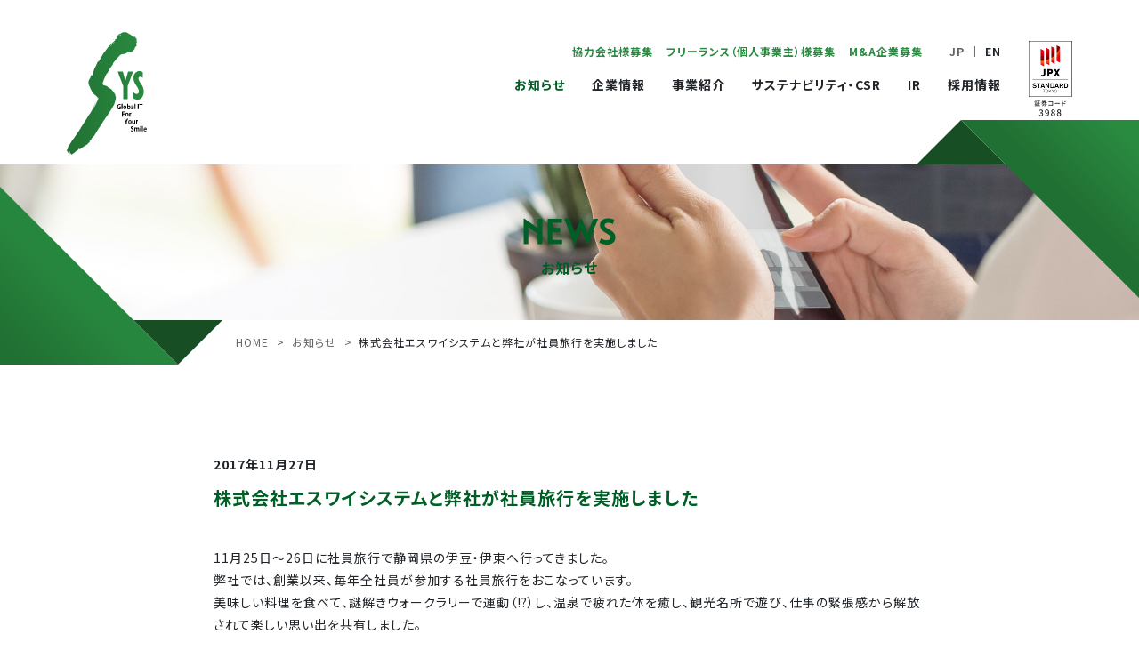

--- FILE ---
content_type: text/html; charset=UTF-8
request_url: https://www.syshd.co.jp/jp/news/2017/20171127.html
body_size: 3836
content:
<!DOCTYPE html>
<html lang="ja">
<head>
    <script async src="https://www.googletagmanager.com/gtag/js?id=UA-68635816-2"></script>
    <script>
      window.dataLayer = window.dataLayer || [];
      function gtag(){dataLayer.push(arguments);}
      gtag('js', new Date());

      gtag('config', 'UA-68635816-2');
    </script>
    <meta charset="utf-8">
    <link rel="canonical" href="https://www.syshd.co.jp/jp/news/2017/20171127.html">
    <meta http-equiv="X-UA-Compatible" content="IE=edge">
    <meta name="viewport" content="width=device-width, initial-scale=1">
    
    <base href="https://www.syshd.co.jp/">

    <title>株式会社エスワイシステムと弊社が社員旅行を実施しました - お知らせ - 株式会社SYSホールディングス</title>
    <meta name="description" content="株式会社SYSホールディングスが2017年11月27日に配信したお知らせです。">

    <link href="./data/css/bootstrap-reboot.css" rel="stylesheet">
    <link href="./data/css/main.css?v=20231121" rel="stylesheet">
    
    <link rel="shortcut icon" href="./data/img/common/favicon.ico">
    <link rel="apple-touch-icon-precomposed" href="./data/img/common/apple-touch-icon-precomposed.png">

    <meta property="og:type" content="website">
    <meta property="og:title" content="株式会社エスワイシステムと弊社が社員旅行を実施しました - お知らせ - 株式会社SYSホールディングス">
    <meta property="og:description" content="株式会社SYSホールディングスが2017年11月27日に配信したお知らせです。">
    <meta property="og:url" content="http://www.syshd.co.jp/">
    <meta property="og:image" content="http://www.syshd.co.jp/data/img/common/ogp-image.jpg">
    <meta name="twitter:card" content="summary_large_image">
    <script src='https://www.google.com/recaptcha/api.js'></script>
</head>
<body id="news" class="sub" itemscope itemtype="https://schema.org/WebPage">
    <div id="loading-anim">
    <div>
        <div class="spinner">
            <div class="double-bounce1"></div>
            <div class="double-bounce2"></div>
        </div>
    </div>
</div>
    <div id="content-wrap">
        <header>
    <a href="./index.html" id="h-logo" class="scroll text-hide">SYSホールディングス</a>
    <div id="h-menu">
        <div id="h-nav" class="pc">
            <div id="h-nav-top" class="none">
                <ul>
                    <li><span class="active">JP</span></li>
                    <li><a href="./en/index.html">EN</a></li>
                </ul>
                <ul class="sub">
                    <li><a href="./jp/partner.html">協力会社様募集</a></li>
                    <li><a href="./jp/freelance.html">フリーランス（個人事業主）様募集</a></li>
                    <li><a href="./jp/ma.html">M&A企業募集</a></li>
                </ul>
            </div>
            <nav id="h-nav-bottom">
                <ul>
                    <li><a href="./jp/news/index.html">お知らせ</a></li>
                    <li><a href="./jp/company/index.html">企業情報</a></li>
                    <li><a href="./jp/business/index.html">事業紹介</a></li>
                    <li><a href="./jp/sustainability/index.html">サステナビリティ・CSR</a></li>
                    <li><a href="./jp/ir/index.html">IR</a></li>
                    <li><a href="./jp/recruit/index.html">採用情報</a></li>
                </ul>
            </nav>
        </div>
        <div class="sp">
            <div id="hmg-menu">
                <div id="hmb-icon">
                    <span></span>
                    <span></span>
                    <span></span>
                </div>
            </div>
            <nav id="menu-screen">
                <div>
                    <ul>
                        <li><a href="./index.html">HOME</a></li>
                        <li><a href="./jp/news/index.html">お知らせ</a></li>
                        <li><a href="./jp/company/index.html">企業情報</a></li>
                        <li><a href="./jp/business/index.html">事業紹介</a></li>
                        <li><a href="./jp/sustainability/index.html">サステナビリティ・CSR</a></li>
                        <li><a href="./jp/ir/index.html">IR</a></li>
                        <li><a href="./jp/recruit/index.html">採用情報</a></li>
                        <li><span class="active">JP</span>│ <a href="./en/index.html">EN</a></li>
                    </ul>
                </div>
            </nav>
        </div>
        <div id="jpx">
            <div class="inner">
                <img src="./data/img/common/jpx_20220331.png" alt="JPX">
            </div>
        </div>
    </div>
</header>
        <main id="single">
            <section id="main-visual" class="min">
                <div class="container-sp100p narrow">
                    <h2>
                        <img class="pc" src="./data/img/news/common/main_ttl.svg" alt="NEWS">
                        <img class="sp" src="./data/img/news/common/main_ttl_sp.svg" alt="NEWS">
                    </h2>
                    <h1>お知らせ</h1>
                </div>
            </section>
            <div id="pankuzu">
                <ul itemscope itemtype="http://schema.org/BreadcrumbList">
                    <li itemprop="itemListElement" itemscope itemtype="http://schema.org/ListItem">
                        <a href="./index.html" itemprop="item">
                            <span itemprop="name">HOME</span>
                        </a>
                        <meta itemprop="position" content="1">
                    </li>
                    <li itemprop="itemListElement" itemscope itemtype="http://schema.org/ListItem">
                        <a href="./jp/news/index.html" itemprop="item">
                            <span itemprop="name">お知らせ</span>
                        </a>
                        <meta itemprop="position" content="2">
                    </li>
                    <li itemprop="itemListElement" itemscope itemtype="http://schema.org/ListItem">
                        <a href="./jp/news/2017/20171127.html" itemprop="item">
                            <span itemprop="name">株式会社エスワイシステムと弊社が社員旅行を実施しました</span>
                        </a>
                        <meta itemprop="position" content="2">
                    </li>
                </ul>
            </div>
            <div id="page-content">
                <section id="news-entry" class="container narrow">
                    <div id="news-ttl">
                        <p class="date">2017年11月27日</p>
                        <h3>株式会社エスワイシステムと弊社が社員旅行を実施しました</h3>
                    </div>
                    <div id="news-body">
                        <p>
                            11月25日～26日に社員旅行で静岡県の伊豆・伊東へ行ってきました。<br>
                            弊社では、創業以来、毎年全社員が参加する社員旅行をおこなっています。<br>
                            美味しい料理を食べて、謎解きウォークラリーで運動（!?）し、温泉で疲れた体を癒し、観光名所で遊び、仕事の緊張感から解放されて楽しい思い出を共有しました。
                        </p>
                        <img class="mt2r" src="./data/upload/news/2017/20171127/20171127.jpg" alt="*"><br>
                    </div>
                </section>
            </div>
        </main>
                <footer>
            <div id="sitemap" class="pc">
                <div class="container">
                    <div class="col">
                        <section>
                            <h3><a href="./jp/news/index.html">お知らせ</a></h3>
                        </section>
                        <section>
                            <h3><a href="./jp/company/index.html">企業情報</a></h3>
                            <ul>
                                <li><a href="./jp/company/message.html">トップメッセージ</a></li>
                                <li><a href="./jp/company/statement.html">企業ステートメント</a></li>
                                <li><a href="./jp/company/profile.html">会社概要</a></li>
                                <li><a href="./jp/company/officer.html">役員一覧</a></li>
                                <li><a href="./jp/company/advisor.html">顧問一覧</a></li>
                                <li><a href="./jp/company/organizationchart.html">組織図</a></li>
                                <li><a href="./jp/company/history.html">沿革</a></li>
                                <li><a href="./jp/company/group.html">グループ企業</a></li>
                                <li><a href="./jp/company/actionplan.html">一般事業主行動計画</a></li>
                                <li><a href="./jp/company/internal-control.html">内部統制</a></li>
                                <li><a href="./jp/company/anti-social.html">反社会的勢力に対する基本方針</a></li>
                            </ul>
                        </section>
                    </div>
                    <div class="col">
                        <section>
                            <h3><a href="./jp/business/index.html">事業紹介</a></h3>
                            <ul>
                                <li><a href="./jp/business/segment.html">事業セグメント</a></li>
                                <li><a href="./jp/company/group.html">グループ企業</a></li>
                                <li><a href="./jp/ir/investors/advantage.html">特徴と強み</a></li>
                                <li><a href="./jp/ir/investors/strategy.html">成長戦略</a></li>
                            </ul>
                        </section>
                        <section>
                            <h3><a href="./jp/sustainability/index.html">サステナビリティ・<br class="md lg-none">CSR</a></h3>
                        </section>
                    </div>
                    <div class="col">
                        <section>
                            <h3><a href="./jp/ir/index.html">IR</a></h3>
                            <ul>
                                <li>
                                    <a href="./jp/ir/investors/index.html">株主・投資家の皆様へ</a>
                                    <ul class="sub">
                                        <li><a href="./jp/ir/investors/message.html">トップメッセージ</a></li>
                                        <li><a href="./jp/ir/investors/governance.html">コーポレートガバナンス</a></li>
                                        <li><a href="./jp/business/segment.html">事業セグメント</a></li>
                                        <li><a href="./jp/ir/investors/advantage.html">特徴と強み</a></li>
                                        <li><a href="./jp/ir/investors/strategy.html">成長戦略</a></li>
                                    </ul>
                                </li>
                                <li><a href="./jp/ir/financials.html">業績財務情報</a></li>
                                <li><a href="./jp/ir/library.html">IRライブラリー</a></li>
                                <li><a href="./jp/ir/video.html">IR動画</a></li>
                                <li><a href="./jp/ir/calender.html">IRカレンダー</a></li>
                                <li>
                                    <a href="./jp/ir/stock/index.html">株式情報</a>
                                    <ul class="sub">
                                        <li><a href="./jp/ir/stock/info.html">株式基本情報</a></li>
                                        <li><a href="./jp/ir/stock/overview.html">株式の状況</a></li>
                                        <li><a href="./jp/ir/stock/dividend.html">配当金情報</a></li>
                                        <li><a href="./jp/ir/stock/article.html">定款</a></li>
                                    </ul>
                                </li>
                                <li><a href="./jp/ir/e-public-notice.html">電子公告</a></li>
                                <li><a href="./jp/ir/disclaimer.html">免責事項</a></li>
                                <li><a href="./jp/ir/disclosure.html">ディスクロージャーポリシー</a></li>
                                <li><a href="./jp/ir/faq.html">よくあるご質問</a></li>
                                <li><a href="./jp/ir/contact.html">IRに関するお問い合わせ</a></li>
                            </ul>
                        </section>
                    </div>
                    <div class="col">
                        <section>
                            <h3><a href="./jp/recruit/index.html">採用情報</a></h3>
                        </section>
                        <section class="sub">
                            <h3><a href="./jp/partner.html">協力会社様募集</a></h3>
                        </section>
                        <section class="sub">
                            <h3><a href="./jp/freelance.html">フリーランス（個人事業主）様募集</a></h3>
                        </section>
                        <section class="sub">
                            <h3><a href="./jp/ma.html">M&A企業募集</a></h3>
                        </section>
                    </div>
                </div>
            </div>
            <div class="bottom">
                <img src="./data/img/common/logo_type.svg" alt="株式会社SYSホールディングス">
                <nav>
                    <ul>
                        <li class="sp"><a href="./jp/sitemap.html">サイトマップ</a></li>
                        <li><a href="./jp/partner.html">協力会社様募集</a></li>
                        <li><a href="./jp/freelance.html">フリーランス（個人事業主）様募集</a></li>
                        <li><a href="./jp/ma.html">M&A企業募集</a></li>
                    </ul>
                    <ul class="under">
                        <li><a href="./jp/privacy.html">プライバシーポリシー</a></li>
                        <li><a href="./jp/security.html">セキュリティポリシー</a></li>
                        <li><a href="./jp/contact/index.html">お問い合わせ</a></li>
                    </ul>
                </nav>
                <small>Copyright SYS Holdings Co.,Ltd. <br class="xs md-none">All Rights Reserved.</small>
            </div>
        </footer>
    </div>
    <!-- /#content-wrap -->

    <!-- <div id="window-width">
        縦： <span id="data-h">000</span> px<br>
        横： <span id="data-w">000</span> px<br>
        画面サイズ： <span id="data-s"></span>
    </div> -->

	<script src="https://code.jquery.com/jquery-3.5.1.min.js" integrity="sha256-9/aliU8dGd2tb6OSsuzixeV4y/faTqgFtohetphbbj0=" crossorigin="anonymous"></script>
	<!-- <script src='https://cdnjs.cloudflare.com/ajax/libs/jquery/3.4.1/jquery.min.js'></script> -->
    <script src="./data/js/script.js"></script>
</body>
</html>


--- FILE ---
content_type: text/css
request_url: https://www.syshd.co.jp/data/css/main.css?v=20231121
body_size: 24445
content:
@charset "UTF-8";
@import url("https://fonts.googleapis.com/css2?family=Noto+Sans+JP:wght@400;500;700&display=swap");
@import url("https://fonts.googleapis.com/css?family=Oxygen:300&display=swap");
/* ==========================================================================
CSS Setting：スタイルの調整
========================================================================== */
/* 横幅
-------------------------------------------------- */
.container {
  position: relative;
  width: 93.75% !important;
  margin-left: auto !important;
  margin-right: auto !important;
}
.container.narrow {
  position: relative;
  width: 93.75% !important;
  margin-left: auto !important;
  margin-right: auto !important;
}

.container-sp100p {
  position: relative;
  width: 100% !important;
  margin-left: auto !important;
  margin-right: auto !important;
}

.w100p {
  width: 100%;
}

.w90p {
  width: 90%;
}

.w80p {
  width: 80%;
}

.w70p {
  width: 70%;
}

.w60p {
  width: 60%;
}

.w50p {
  width: 50%;
}

/* 画像中央寄せ
-------------------------------------------------- */
.img-fit img {
  width: 100%;
  height: 100%;
  -o-object-fit: cover;
     object-fit: cover;
  font-family: "object-fit: cover;";
}

/* 中央寄せ
-------------------------------------------------- */
.margin-c {
  margin-left: auto;
  margin-right: auto;
}

/* 文字
-------------------------------------------------- */
.text-hide {
  font: 0/0 a;
  color: transparent;
  text-shadow: none;
  background-color: transparent;
  border: 0;
}

.text-c {
  text-align: center;
}

.text-l {
  text-align: left;
}

.text-r {
  text-align: right;
}

/* 文字色
-------------------------------------------------- */
.red {
  color: rgb(192, 57, 43);
}

.blue {
  color: rgb(41, 128, 185);
}

/* カーニング
-------------------------------------------------- */
.ls1r {
  letter-spacing: 1rem;
}

/* 余白
-------------------------------------------------- */
.mt1r {
  margin-top: 1rem !important;
}

.mt2r {
  margin-top: 2rem !important;
}

.mt3r {
  margin-top: 3rem !important;
}

.mt4r {
  margin-top: 4rem !important;
}

.mt5r {
  margin-top: 5rem !important;
}

.mb1r {
  margin-bottom: 1rem !important;
}

.mb2r {
  margin-bottom: 2rem !important;
}

.mb3r {
  margin-bottom: 3rem !important;
}

.mb4r {
  margin-bottom: 4rem !important;
}

.mb5r {
  margin-bottom: 5rem !important;
}

.ml05r {
  margin-left: 0.5rem !important;
}

.ml1r {
  margin-left: 1rem !important;
}

.ml2r {
  margin-left: 2rem !important;
}

.ml3r {
  margin-left: 3rem !important;
}

.ml4r {
  margin-left: 4rem !important;
}

.ml5r {
  margin-left: 5rem !important;
}

.mr05r {
  margin-right: 0.5rem !important;
}

.mr1r {
  margin-right: 1rem !important;
}

.mr2r {
  margin-right: 2rem !important;
}

.mr3r {
  margin-right: 3rem !important;
}

.mr4r {
  margin-right: 4rem !important;
}

.mr5r {
  margin-right: 5rem !important;
}

.pl05r {
  padding-left: 0.5rem !important;
}

.pl1r {
  padding-left: 1rem !important;
}

.pl2r {
  padding-left: 2rem !important;
}

.pl3r {
  padding-left: 3rem !important;
}

.pl4r {
  padding-left: 4rem !important;
}

.pl5r {
  padding-left: 5rem !important;
}

.pr05r {
  padding-right: 0.5rem !important;
}

.pr1r {
  padding-right: 1rem !important;
}

.pr2r {
  padding-right: 2rem !important;
}

.pr3r {
  padding-right: 3rem !important;
}

.pr4r {
  padding-right: 4rem !important;
}

.pr5r {
  padding-right: 5rem !important;
}

/*
mediaquery
-------------------------------------------------- */
br.xl,
br.lg,
br.md,
br.sm,
br.xs {
  display: none;
}

br.xl-inline,
br.lg-inline,
br.md-inline,
br.sm-inline,
br.xs-inline {
  display: inline;
}

span.space.xl,
span.space.lg,
span.space.md,
span.space.sm,
span.space.xs {
  display: none;
}

.pc {
  display: none !important;
}

.d-none {
  display: none !important;
}

.d-inline {
  display: inline !important;
}

.d-inline-block {
  display: inline-block !important;
}

.d-block {
  display: block !important;
}

.d-table {
  display: table !important;
}

.d-table-row {
  display: table-row !important;
}

.d-table-cell {
  display: table-cell !important;
}

.d-flex {
  display: flex !important;
}

.d-inline-flex {
  display: inline-flex !important;
}

/*
XS
Device size	：xs
Device width：~575px
Container width：Auto
================================================== */
@media (max-width: 575px) {
  /*
  mediaquery
  -------------------------------------------------- */
  br.xs {
    display: inline;
  }
  br.xs-none {
    display: none;
  }
  span.space.xs {
    display: inline;
  }
}
/*
SM
Device width	：576~767px
Container width	：540px
================================================== */
@media (min-width: 576px) {
  /* 横幅
  -------------------------------------------------- */
  .container {
    width: 540px !important;
  }
  .container.narrow {
    width: 500px !important;
  }
  /*
  mediaquery
  -------------------------------------------------- */
  br.sm {
    display: inline;
  }
  br.sm-none {
    display: none;
  }
  span.space.sm {
    display: inline;
  }
  .d-sm-none {
    display: none !important;
  }
  .d-sm-inline {
    display: inline !important;
  }
  .d-sm-inline-block {
    display: inline-block !important;
  }
  .d-sm-block {
    display: block !important;
  }
  .d-sm-table {
    display: table !important;
  }
  .d-sm-table-row {
    display: table-row !important;
  }
  .d-sm-table-cell {
    display: table-cell !important;
  }
  .d-sm-flex {
    display: flex !important;
  }
  .d-sm-inline-flex {
    display: inline-flex !important;
  }
}
/*
MD
Device width	：768~991px
Container width	：720px
================================================== */
@media (min-width: 768px) {
  /* 横幅
  -------------------------------------------------- */
  .container,
.container-sp100p {
    width: 720px !important;
  }
  .container.narrow,
.container-sp100p.narrow {
    width: 600px !important;
  }
  /*
  mediaquery
  -------------------------------------------------- */
  br.md {
    display: inline;
  }
  br.md-none {
    display: none;
  }
  span.space.md {
    display: inline;
  }
  .pc {
    display: block !important;
  }
  .sp {
    display: none !important;
  }
  .d-md-none {
    display: none !important;
  }
  .d-md-inline {
    display: inline !important;
  }
  .d-md-inline-block {
    display: inline-block !important;
  }
  .d-md-block {
    display: block !important;
  }
  .d-md-table {
    display: table !important;
  }
  .d-md-table-row {
    display: table-row !important;
  }
  .d-md-table-cell {
    display: table-cell !important;
  }
  .d-md-flex {
    display: flex !important;
  }
  .d-md-inline-flex {
    display: inline-flex !important;
  }
}
/*
LG
Device width	：992~1199px
Container width	：960px
================================================== */
@media (min-width: 992px) {
  /* 横幅
  -------------------------------------------------- */
  .container,
.container-sp100p {
    width: 960px !important;
  }
  .container.narrow,
.container-sp100p.narrow {
    width: 700px !important;
  }
  /*
  mediaquery
  -------------------------------------------------- */
  br.lg {
    display: inline;
  }
  br.lg-none {
    display: none;
  }
  span.space.lg {
    display: inline;
  }
  .d-lg-none {
    display: none !important;
  }
  .d-lg-inline {
    display: inline !important;
  }
  .d-lg-inline-block {
    display: inline-block !important;
  }
  .d-lg-block {
    display: block !important;
  }
  .d-lg-table {
    display: table !important;
  }
  .d-lg-table-row {
    display: table-row !important;
  }
  .d-lg-table-cell {
    display: table-cell !important;
  }
  .d-lg-flex {
    display: flex !important;
  }
  .d-lg-inline-flex {
    display: inline-flex !important;
  }
}
/*
XL
Device width		：1200px~
Container width	：1140px
================================================== */
@media (min-width: 1200px) {
  /* 横幅
  -------------------------------------------------- */
  .container,
.container-sp100p {
    width: 1140px !important;
  }
  .container.narrow,
.container-sp100p.narrow {
    width: 800px !important;
  }
  /* mediaquery
  -------------------------------------------------- */
  br.xl {
    display: inline;
  }
  br.xl-none {
    display: none;
  }
  span.space.xl {
    display: inline;
  }
  .d-xl-none {
    display: none !important;
  }
  .d-xl-inline {
    display: inline !important;
  }
  .d-xl-inline-block {
    display: inline-block !important;
  }
  .d-xl-block {
    display: block !important;
  }
  .d-xl-table {
    display: table !important;
  }
  .d-xl-table-row {
    display: table-row !important;
  }
  .d-xl-table-cell {
    display: table-cell !important;
  }
  .d-xl-flex {
    display: flex !important;
  }
  .d-xl-inline-flex {
    display: inline-flex !important;
  }
}
/* ==========================================================================
Common：全ページ共通レイアウト
========================================================================== */
* {
  box-sizing: border-box;
}

html {
  -webkit-font-smoothing: antialiased;
  -moz-osx-font-smoothing: grayscale;
  font-size: 62.5%;
  word-wrap: break-word;
  word-break: break-all;
}

body {
  font-family: "Noto Sans JP", "游ゴシック", YuGothic, "ヒラギノ角ゴ Pro", "Hiragino Kaku Gothic Pro", "メイリオ", "Meiryo", sans-serif;
  font-size: 11px;
  font-size: 1.1em;
  font-weight: 400;
  font-feature-settings: "palt" 1;
  font-display: swap;
  letter-spacing: 0.1rem;
  line-height: 2rem;
}

#content-wrap {
  overflow-x: hidden;
  -ms-overflow-style: none;
}

h1, h2, h3, h4, h5, h6 {
  margin: 0;
  padding: 0;
  font-size: 1.4rem;
  font-weight: bold;
  line-height: 2rem;
}

small {
  font-size: 1rem;
}

a,
a:hover,
a:active {
  color: inherit;
}

::-moz-selection {
  background: rgb(41, 139, 64);
  color: #fff;
}

::selection {
  background: rgb(41, 139, 64);
  color: #fff;
}

::-moz-selection {
  background: rgb(41, 139, 64);
  color: #fff;
}

img {
  width: 100%;
}
img.w-auto {
  width: auto;
}

/* ローディングアニメーション
-------------------------------------------------- */
#loading-anim {
  z-index: 999;
  position: fixed;
  background: rgb(41, 139, 64);
  width: 100%;
  height: 100%;
}
#loading-anim > div {
  position: absolute;
  top: 0;
  bottom: 0;
  left: 0;
  right: 0;
  margin: auto;
  width: 100px;
  height: 10px;
}
#loading-anim .spinner {
  width: 40px;
  height: 40px;
  position: relative;
  margin: -16px auto 0;
}
#loading-anim .spinner .double-bounce1,
#loading-anim .spinner .double-bounce2 {
  width: 100%;
  height: 100%;
  border-radius: 50%;
  background-color: #fff;
  opacity: 0.6;
  position: absolute;
  top: 0;
  left: 0;
  -webkit-animation: sk-bounce 2s infinite ease-in-out;
  animation: sk-bounce 2s infinite ease-in-out;
}
#loading-anim .spinner .double-bounce2 {
  -webkit-animation-delay: -1s;
  animation-delay: -1s;
}

@-webkit-keyframes sk-bounce {
  0%, 100% {
    -webkit-transform: scale(0);
  }
  50% {
    -webkit-transform: scale(1);
  }
}
@keyframes sk-bounce {
  0%, 100% {
    transform: scale(0);
    -webkit-transform: scale(0);
  }
  50% {
    transform: scale(1);
    -webkit-transform: scale(1);
  }
}
/* ヘッダー
-------------------------------------------------- */
header {
  display: flex;
  flex-wrap: wrap;
  justify-content: space-between;
  position: fixed;
  top: 0;
  left: 0;
  width: 100%;
  font-weight: bold;
  z-index: 900;
  transition: background 0.5s;
}
header #h-logo {
  display: block;
  /* width: 4.5rem; */
  width: 10.5rem;
  height: 7rem;
  background: url("../img/common/logo.svg") no-repeat;
  margin: 1.5rem;
  transition: width 0.4s, height 0.4s;
}
header #h-menu {
  display: flex;
  position: relative;
  transition: 0.4s;
}
header #h-menu #jpx {
  margin: 0 5rem 0 0;
  padding: 0.5rem 1rem;
}
header #h-menu #jpx .inner {
  width: 2.8rem;
  height: 4.5rem;
}
header #hmg-menu {
  position: absolute;
  top: 0;
  right: 0;
  width: 5rem;
  height: 5rem;
  background: rgb(41, 139, 64);
  overflow: hidden;
  transition: background 0.3s;
  z-index: 900;
  cursor: pointer;
}
header #hmg-menu:hover {
  background: #237737;
}
header #hmg-menu #hmb-icon,
header #hmg-menu #hmb-icon span {
  display: inline-block;
  transition: 0.2s;
  box-sizing: border-box;
}
header #hmg-menu #hmb-icon {
  z-index: 900;
  position: relative;
  width: 2.4rem;
  height: 1.6rem;
  margin: 1.7rem 1.3rem;
}
header #hmg-menu #hmb-icon span {
  position: absolute;
  left: 0;
  width: 100%;
  height: 0.2rem;
  background: #fff;
}
header #hmg-menu #hmb-icon span:nth-of-type(1) {
  top: 0;
}
header #hmg-menu #hmb-icon span:nth-of-type(2) {
  top: 0.7rem;
}
header #hmg-menu #hmb-icon span:nth-of-type(3) {
  bottom: 0;
}
header #hmg-menu #hmb-icon.hmb-active span:nth-of-type(1) {
  transform: translateY(0.7rem) rotate(-45deg);
}
header #hmg-menu #hmb-icon.hmb-active span:nth-of-type(2) {
  opacity: 0;
}
header #hmg-menu #hmb-icon.hmb-active span:nth-of-type(3) {
  transform: translateY(-0.7rem) rotate(45deg);
}
header #menu-screen {
  display: none;
  z-index: 100;
  position: fixed;
  top: 0;
  left: 0;
  width: 100%;
  height: 100%;
  background: rgba(0, 0, 0, 0.75);
}
header #menu-screen > div {
  display: flex;
  justify-content: center;
  align-items: center;
  height: 100%;
}
header #menu-screen ul {
  padding: 0;
  list-style: none;
}
header #menu-screen ul li {
  border-bottom: none;
  text-align: center;
  font-size: 1.6rem;
  font-weight: bold;
  color: #fff;
  line-height: 5rem;
  text-shadow: 0 0 3rem rgba(0, 0, 0, 0.5);
}
header #menu-screen ul span.active {
  color: rgb(150, 150, 150);
}

body.sub header {
  background: rgba(255, 255, 255, 0.5);
}
body.sub header #h-menu::after {
  content: "";
  display: block;
  position: absolute;
  bottom: -7.5rem;
  right: 0;
  width: 12.5rem;
  height: 10rem;
  background: url("../img/common/tri_top.svg") no-repeat center center;
  opacity: 1;
  transition: opacity 0.75s;
}
body.sub header.small #h-menu::after {
  opacity: 0;
}

/* フッター
-------------------------------------------------- */
footer .bottom {
  margin: 0;
  padding: 5rem 0 10rem;
  background: linear-gradient(20deg, rgb(33, 112, 51), rgb(41, 139, 64));
  color: #fff;
  text-align: center;
}
footer .bottom img {
  width: 17.5rem;
}
footer .bottom ul {
  margin-top: 2rem;
  padding: 0;
  list-style: none;
  font-size: 1rem;
  letter-spacing: normal;
}
footer .bottom ul li:not(:first-child) {
  margin-top: 0.3rem;
}
footer .bottom small {
  margin-top: 2rem;
  font-size: 1rem;
  font-weight: bold;
}

/* 下層ページ
-------------------------------------------------- */
body.sub main {
  margin-top: 10rem;
}
body.sub main #main-visual {
  display: flex;
  justify-content: center;
  align-items: center;
  width: 100%;
  height: 30rem;
  background: #000;
  background-size: cover !important;
  color: rgb(0, 95, 38);
  text-align: center;
}
body.sub main #main-visual h2 img {
  width: 100%;
}
body.sub main #main-visual h1 {
  margin-top: 1rem;
  font-size: 1.5rem;
}
body.sub main #main-visual.min {
  height: 12rem;
}
body.sub main #main-visual.min h2 {
  margin-top: 1rem;
}
body.sub main #main-visual.min h1 {
  margin-top: 0;
  font-size: 1rem;
}
body.sub main #main-visual.text-w {
  color: #fff;
}
body.sub main #main-visual .container-sp100p {
  margin: 0 !important;
}
body.sub main #pankuzu {
  position: relative;
  height: 2.5rem;
}
body.sub main #pankuzu::before {
  content: "";
  display: block;
  position: absolute;
  left: -5rem;
  bottom: 0;
  width: 12.5rem;
  height: 10rem;
  background: url("../img/common/tri_bottom.svg") no-repeat center center;
}
body.sub main #pankuzu ul {
  display: flex;
  list-style: none;
  margin-left: 8rem;
  padding: 0;
  font-size: 1rem;
  line-height: 3rem;
}
body.sub main #pankuzu li:not(:last-child) {
  color: #646464;
}
body.sub main #pankuzu li:not(:last-child)::after {
  content: ">";
  margin: 0 0.3rem 0 0.1rem;
}
body.sub main #page-content {
  padding-bottom: 10rem;
}
body.sub main #sub-nav {
  margin-top: 4rem;
  text-align: center;
  font-size: 1.1rem;
  line-height: 2.5rem;
}
body.sub main #sub-nav ul {
  margin: 0;
  padding: 0;
  list-style: none;
}
body.sub main #sub-nav ul li {
  display: inline-block;
  color: rgb(41, 139, 64);
}
body.sub main #sub-nav ul li:not(:last-child)::after {
  content: "│";
  margin: 0 0.5rem;
  color: #000;
}
body.sub main #sub-nav.sub ul li {
  color: rgba(41, 139, 64, 0.5);
}
body.sub main #sub-nav.sub ul li.active {
  color: rgb(41, 139, 64);
  font-weight: bold;
}
body.sub main #category-menu {
  margin-top: 5rem;
}
body.sub main #category-menu .menu {
  display: flex;
  flex-wrap: wrap;
  justify-content: space-between;
  color: rgb(0, 95, 38);
}
body.sub main #category-menu .menu.min > a {
  display: flex;
  align-items: center;
}
body.sub main #category-menu .menu > a {
  width: 100%;
  margin-bottom: 2.5rem;
  padding: 1rem;
  border: 0.1rem solid rgb(200, 200, 200);
  transition: background 0.3s;
}
body.sub main #category-menu .menu > a:hover {
  text-decoration: none;
  background: rgba(0, 0, 0, 0.05);
}
body.sub main #category-menu .menu > a .thumbnail {
  position: relative;
  width: 100%;
  height: 20rem;
  background: rgb(240, 240, 240) no-repeat center center;
  background-size: cover !important;
  margin-bottom: 1rem;
}
body.sub main #category-menu .menu > a h4 {
  display: flex;
  align-items: center;
  font-size: 1.3rem;
  margin-left: 1rem;
}
body.sub main #category-menu .menu > a h4::before {
  content: "";
  display: block;
  width: 0.64rem;
  height: 0.96rem;
  background: url("../img/company/index/arrow.svg") no-repeat center center;
  margin-top: 0.2rem;
  margin-right: 1rem;
}
body.sub main .page-ttl {
  margin: 6rem 0 5rem;
  text-align: center;
}
body.sub main .page-ttl h2 {
  font-size: 2rem;
  line-height: 2.75rem;
}
body.sub main .page-ttl h3 {
  margin-top: 0.5rem;
  font-size: 1.4rem;
  color: rgb(41, 139, 64);
}
body.sub main #category-menu .menu.min .hide {
  width: 31.5%;
  margin-bottom: 2.5rem;
  padding: 1rem;
  border: 0;
  transition: background 0s;
}

/*
微調整
================================================== */
@media (min-width: 320px) {
  /* 下層ページ
  -------------------------------------------------- */
  body.sub main #main-visual h2 img {
    width: 32rem;
    height: 4rem;
  }
  body.sub main #main-visual h2.row2 img {
    height: 8rem;
  }
  body.sub main #main-visual.min h2 img {
    width: 22.4rem;
    height: 2.8rem;
  }
  body.sub main #main-visual.min h2.row2 img {
    height: 5.6rem;
  }
}
/*
SM
Device width	：576~767px
Container width	：540px
================================================== */
@media (min-width: 576px) {
  /* フッター
  -------------------------------------------------- */
  footer .bottom ul {
    display: flex;
    justify-content: center;
  }
  footer .bottom ul li:not(:first-child) {
    margin-top: 0;
  }
  footer .bottom ul li:not(:last-child)::after {
    content: "│";
    margin: 0 1rem;
  }
}
/*
MD
Device width	：768~991px
Container width	：720px
================================================== */
@media (min-width: 768px) {
  body {
    font-size: 12px;
    font-size: 1.2em;
    line-height: 2.25rem;
  }
  h1, h2, h3, h4, h5, h6 {
    font-size: 1.75rem;
    line-height: 2.5rem;
  }
  small {
    font-size: 1.1rem;
  }
  /* ヘッダー
  -------------------------------------------------- */
  header {
    height: 15.5rem;
    padding: 0 2rem;
    transition: background 0.5s, height 0.4s;
  }
  header #h-logo {
    width: 7.1rem;
    height: 11rem;
    margin: 3.5rem 0 0 0;
  }
  header #h-menu {
    margin-top: 4.5rem;
  }
  header #h-menu #h-nav #h-nav-top {
    display: flex;
    flex-direction: row-reverse;
  }
  header #h-menu #h-nav #h-nav-top.none {
    height: 2.8rem;
  }
  header #h-menu #h-nav #h-nav-top .search {
    width: 16rem;
    height: 1.8rem;
    background: rgba(0, 0, 0, 0.5);
    border-radius: 0.9rem;
  }
  header #h-menu #h-nav #h-nav-top ul {
    display: flex;
    list-style: none;
    margin-left: 3rem;
    padding: 0;
    font-size: 1.2rem;
  }
  header #h-menu #h-nav #h-nav-top ul:first-child li:first-child::after {
    content: "│";
    margin: 0 0.5rem;
  }
  header #h-menu #h-nav #h-nav-top ul:first-child li .active {
    color: #646464;
  }
  header #h-menu #h-nav #h-nav-top ul.sub {
    color: rgb(41, 139, 64);
  }
  header #h-menu #h-nav #h-nav-top ul.sub li:not(:first-child)::before {
    content: "";
    margin-left: 1.5rem;
  }
  header #h-menu #h-nav #h-nav-bottom {
    margin-top: 1rem;
  }
  header #h-menu #h-nav #h-nav-bottom ul {
    display: flex;
    list-style: none;
    padding: 0;
  }
  header #h-menu #h-nav #h-nav-bottom ul li a {
    position: relative;
    display: block;
    width: 100%;
    margin-right: 1.5rem;
    font-size: 1.4rem;
  }
  header #h-menu #h-nav #h-nav-bottom ul li:last-child a {
    margin-right: 0;
  }
  header #h-menu #h-nav #h-nav-bottom ul li .active {
    color: #646464;
  }
  header #h-menu #jpx {
    margin: 0 0 0 3rem;
    padding: 0;
  }
  header #h-menu #jpx .inner {
    width: 5rem;
    height: 8rem;
  }
  header.small {
    height: 13rem;
    background: rgba(255, 255, 255, 0.75);
    box-shadow: 0 0 0.5rem rgba(0, 0, 0, 0.2);
    transition: background 1s;
  }
  header.small #h-logo {
    width: 6.4rem;
    height: 10rem;
    margin-top: 2rem;
  }
  header.small #h-menu {
    margin-top: 3.5rem;
  }
  body.sub header #h-menu::after {
    right: -2rem;
  }
  /* フッター
  -------------------------------------------------- */
  footer #sitemap {
    margin: 0;
    padding: 0;
    background: #191e1c;
    color: #fff;
  }
  footer #sitemap > div {
    display: flex;
    justify-content: space-between;
    padding: 5rem 0;
  }
  footer #sitemap .col section:not(:first-child) h3 {
    margin-top: 4.5rem;
  }
  footer #sitemap .col section.sub h3 {
    margin-top: 1.2rem;
    font-size: 1.25rem;
  }
  footer #sitemap h3 {
    font-size: 1.6rem;
  }
  footer #sitemap ul {
    margin: 1.5rem 0 0 0;
    padding: 0;
    list-style: none;
    font-size: 1.2rem;
    line-height: 2rem;
    letter-spacing: normal;
  }
  footer #sitemap ul li {
    margin-top: 0.5rem;
  }
  footer #sitemap ul .sub {
    margin: 0 0 0 1.2rem;
  }
  footer .bottom img {
    width: 24rem;
  }
  footer .bottom ul {
    font-size: 1.2rem;
    letter-spacing: 0.1rem;
  }
  /* 下層ページ
  -------------------------------------------------- */
  body.sub main {
    margin-top: 15.5rem;
  }
  body.sub main #main-visual {
    height: 47.5rem;
  }
  body.sub main #main-visual h2 img {
    width: 100%;
    height: 4.5rem !important;
  }
  body.sub main #main-visual h1 {
    font-size: 2.4rem;
  }
  body.sub main #main-visual.min {
    height: 17.5rem;
  }
  body.sub main #main-visual.min h2 {
    margin-top: 1.5rem;
  }
  body.sub main #main-visual.min h2 img {
    width: 70%;
    height: 3.15rem !important;
    margin: auto;
  }
  body.sub main #main-visual.min h1 {
    margin-top: 1rem;
    font-size: 1.6rem;
  }
  body.sub main #page-content {
    padding-bottom: 15rem;
  }
  body.sub main #sub-nav {
    margin-top: 5.5rem;
  }
  body.sub main #category-menu .menu > a {
    width: 31.5%;
    padding: 1.5rem;
  }
  body.sub main #category-menu .menu > a .thumbnail {
    height: 17rem;
  }
  body.sub main #category-menu .menu > a h4 {
    font-size: 1.1rem;
  }
  body.sub main #category-menu .menu.extra1::after {
    content: "";
    display: block;
    width: 31.5%;
  }
  body.sub main #category-menu.col4 .menu > a {
    width: 48.6%;
  }
  body.sub main .page-ttl {
    margin: 6rem 0 8rem;
  }
  body.sub main .page-ttl h2 {
    font-size: 2rem;
    font-size: 2.25rem;
    line-height: 3rem;
  }
  body.sub main .page-ttl h3 {
    margin-top: 0.625rem;
    font-size: 1.6rem;
  }
}
/*
LG
Device width	：992~1199px
Container width	：960px
================================================== */
@media (min-width: 992px) {
  /* ヘッダー
  -------------------------------------------------- */
  header {
    height: 18.5rem;
    padding: 0 7.5rem;
  }
  header #h-logo {
    width: 9rem;
    height: 14rem;
  }
  header #h-menu #h-nav #h-nav-bottom ul li a {
    margin-right: 3rem;
  }
  header.small {
    height: 13.5rem;
  }
  body.sub header #h-menu::after {
    bottom: -15rem;
    right: -7.5rem;
    width: 25rem;
    height: 20rem;
  }
  /* フッター
  -------------------------------------------------- */
  footer #sitemap > div {
    justify-content: start;
  }
  footer #sitemap .col {
    margin-right: 5rem;
  }
  /* 下層ページ
  -------------------------------------------------- */
  body.sub main {
    margin-top: 18.5rem;
  }
  body.sub main #main-visual h2 img {
    height: 5.3rem !important;
  }
  body.sub main #pankuzu {
    height: 5rem;
  }
  body.sub main #pankuzu::before {
    left: 0;
    width: 25rem;
    height: 20rem;
  }
  body.sub main #pankuzu ul {
    margin-left: 26.5rem;
    font-size: 1.2rem;
    line-height: 5rem;
  }
  body.sub main #pankuzu li:not(:last-child) {
    color: #646464;
  }
  body.sub main #pankuzu li:not(:last-child)::after {
    content: ">";
    margin: 0 0.75rem 0 0.5rem;
  }
  body.sub main #sub-nav {
    font-size: 1.2rem;
  }
  body.sub main #category-menu .menu > a {
    padding: 2.5rem;
  }
  body.sub main #category-menu .menu > a .thumbnail {
    margin-bottom: 1.5rem;
  }
  body.sub main #category-menu .menu > a h4 {
    font-size: 1.3rem;
  }
  body.sub main #category-menu .menu > a h4::before {
    width: 0.8rem;
    height: 1.2rem;
    margin-top: 0;
  }
  body.sub main #category-menu.col4 .menu > a {
    width: 23%;
  }
}
/*
XL
Device width	：1200px~
Container width	：1140px
================================================== */
@media (min-width: 1200px) {
  body {
    font-size: 14px;
    font-size: 1.4em;
    line-height: 2.5rem;
  }
  h1, h2, h3, h4, h5, h6 {
    font-size: 2rem;
    line-height: 3rem;
  }
  small {
    font-size: 1.2rem;
  }
  /* 下層ページ
  -------------------------------------------------- */
  body.sub main #main-visual h2 img {
    height: 6rem !important;
  }
  body.sub main #category-menu .menu > a h4 {
    font-size: 1.6rem;
  }
  body.sub main .page-ttl h2 {
    font-size: 2.5rem;
    line-height: 3.25rem;
  }
  body.sub main .page-ttl h3 {
    margin-top: 0.75rem;
    font-size: 1.8rem;
  }
}
/* ==========================================================================
Style Set：共通スタイル
========================================================================== */
/* レイアウト
-------------------------------------------------- */
.flex {
  display: flex;
}
.flex.jc-sb {
  justify-content: space-between;
}

/* タイトル
-------------------------------------------------- */
.green-ttl {
  font-size: 1.4rem;
  color: rgb(0, 95, 38);
}
.green-ttl.big {
  font-size: 2.5rem;
}
.green-ttl.small {
  font-size: 1.2rem;
}
.green-ttl small {
  font-size: 1rem;
  font-weight: 400;
  color: #000;
}

/* ボタン
-------------------------------------------------- */
.btn {
  display: block;
  position: relative;
  width: 18rem;
  background: rgb(0, 95, 38);
  margin: 0 auto;
  line-height: 3.5rem;
  font-size: 1rem;
  font-weight: bold;
  color: #fff;
  text-align: center;
  text-decoration: none;
  transition: background 0.3s;
}
.btn:hover {
  background: #00461c;
  color: #fff;
  text-decoration: none;
}
.btn.arrow:after {
  content: "〉";
  position: absolute;
  right: 0.5rem;
}
.btn.img {
  width: 25% !important;
  margin-top: 2rem !important;
}

.more {
  display: block;
  position: relative;
  width: 18rem;
  background: rgb(41, 139, 64);
  margin: 2.5rem auto 0;
  font-size: 1rem;
  font-weight: bold;
  color: #fff;
  text-align: center;
  line-height: 3.5rem;
  text-decoration: none;
  transition: background 0.3s;
}
.more:hover {
  background: #237737;
  color: #fff;
  text-decoration: none;
}

/* テーブル
-------------------------------------------------- */
.tbl-set1 {
  width: 100%;
  margin-top: 5rem;
}
.tbl-set1 tr {
  border-bottom: 0.1rem solid #e6e6e6;
}
.tbl-set1 th,
.tbl-set1 td {
  padding: 1.5rem 0;
  vertical-align: baseline;
}
.tbl-set1 th {
  width: 10rem;
}
.tbl-set1 td {
  font-weight: 400;
}
.tbl-set1 td a {
  font-weight: 500;
  color: rgb(41, 128, 185);
}
.tbl-set1 td span {
  font-size: 1rem;
}
.tbl-set1 + p.tbl-memo {
  margin-top: 1.5rem;
  text-align: right;
}

.tbl-set2 {
  width: 100%;
}
.tbl-set2 th,
.tbl-set2 td {
  padding: 1rem;
  border: 0.1rem solid rgb(0, 95, 38);
}
.tbl-set2 th {
  background: #ebf2ee;
  border-bottom: none;
  color: rgb(0, 95, 38);
  text-align: center;
}
.tbl-set2 td {
  font-weight: 500;
}
.tbl-set2 tr:nth-child(2) td {
  border-top: none;
}
.tbl-set2.side tr:first-child th {
  background: #ebf2ee;
  border-bottom: none;
}
.tbl-set2.side tr:first-child th:nth-child(2) {
  border-left: none;
}
.tbl-set2.side tr:nth-child(2) th {
  border-top: none;
}
.tbl-set2.side th {
  border: 0.1rem solid rgb(0, 95, 38);
}
.tbl-set2.side th:first-child {
  background: rgb(250, 250, 250);
  color: #000;
}
.tbl-set2.side td {
  border-left: none;
}

/* リスト
-------------------------------------------------- */
.list-set1 {
  width: 90%;
  font-size: 1rem;
}
.list-set1 dl, .list-set1 dt, .list-set1 dd {
  margin: 0;
}
.list-set1 dl {
  margin-bottom: 1.5rem;
}
.list-set1 dl:last-child {
  margin-bottom: 0;
}

/* レイアウト
-------------------------------------------------- */
.intro-box > section {
  margin-top: 10rem;
}
.intro-box .box-img {
  width: 100%;
  height: 20rem;
  background: #000;
  background-size: cover !important;
}
.intro-box .icon {
  display: block;
  width: 5rem;
  height: 5rem;
  margin: 4rem auto 2rem;
}
.intro-box h2 {
  margin-top: 4rem;
  font-size: 2rem;
  line-height: 3rem;
  font-weight: bold;
  text-align: center;
  color: rgb(0, 95, 38);
  line-height: 3rem;
}
.intro-box h2 span {
  font-size: 1.6rem;
}
.intro-box h2 span:before, .intro-box h2 span:after {
  content: "〜";
}
.intro-box .box-desc {
  font-size: 1.2rem;
  font-weight: 400;
  line-height: 2rem;
}
.intro-box .box-desc,
.intro-box .img-area {
  margin-top: 3rem;
}
.intro-box .box1 {
  margin-top: 0;
}

.pdf-link {
  margin-top: 2rem;
  font-weight: bold;
  line-height: 2rem;
  color: rgb(41, 128, 185);
}
.pdf-link img {
  width: 2rem;
  margin-left: 0.75rem;
  margin-right: 0.75rem;
  vertical-align: -0.5rem;
}
.pdf-link span {
  font-size: 1rem;
  color: #000;
}

/* フォーム
-------------------------------------------------- */
.form-set h3 {
  background: rgb(192, 57, 43);
  margin-top: 4rem;
  padding: 1rem;
  font-size: 1.4rem;
  font-weight: 500;
  color: #fff;
  text-align: center;
}
.form-set .form-btn {
  display: block;
  width: 25rem;
  background: rgb(0, 95, 38);
  margin: 1rem auto 0;
  padding: 0.5rem;
  border: none;
  font-size: 1.4rem;
  color: #fff;
  line-height: 3rem;
  text-align: center;
  transition: all 0.3s;
}
.form-set .form-btn:hover {
  background: #00923a;
  text-decoration: none;
}
.form-set form .input-set {
  border-bottom: 1px solid rgb(230, 230, 230);
  padding: 1.5rem 0;
  box-sizing: border-box;
}
.form-set form .input-set .required {
  color: #e74c3c;
}
.form-set form .input-l {
  width: 100%;
  padding: 1rem 0;
  font-weight: bold;
}
.form-set form .input-r {
  width: 100%;
  flex: 1;
}
.form-set #form-top input[type=text],
.form-set #form-top input[type=tel],
.form-set #form-top input[type=birth],
.form-set #form-top select,
.form-set #form-top textarea {
  width: 100%;
  background: rgb(240, 240, 240);
  padding: 1rem;
  border: none;
  border-radius: 5px;
}
.form-set #form-top select {
  -webkit-appearance: none;
  -moz-appearance: none;
  appearance: none;
  border: none;
}
.form-set #form-top label {
  margin-right: 2rem;
  padding: 1rem 0;
}
.form-set #form-top label input[type=radio] {
  margin-right: 0.5rem;
  width: auto;
}
.form-set #form-top #privacy-check {
  margin: 3rem 0;
  font-size: 0.875rem;
  text-align: center;
}
.form-set #form-top #privacy-check h6 {
  margin-bottom: 1.5rem;
  font-size: 1.4rem;
  color: rgb(0, 95, 38);
}
.form-set #form-top #privacy-check #purpose {
  margin: 1.5rem 0;
  font-size: 1.125rem;
  font-weight: bold;
  line-height: 2rem;
}
.form-set #form-top #privacy-check a {
  display: block;
  margin-top: 2rem;
  font-size: 1.2rem;
  font-weight: bold;
  color: rgb(41, 128, 185);
}
.form-set #form-top #privacy-check a span {
  font-size: 1rem;
}
.form-set #form-top .formErrorContent {
  background: none;
  margin-top: 0.5rem;
  font-size: 1rem;
  font-weight: bold;
  color: #2980b9;
  line-height: 2rem;
}
.form-set #form-top #submit_btn {
  width: 100%;
  padding: 1.5rem;
  line-height: 2.25rem;
}
.form-set #form-check .input-r {
  padding: 0 0 1rem;
}
.form-set #form-check .input-r p {
  margin: 0;
}
.form-set #form-check .btn-set {
  margin-top: 3rem;
}
.form-set #form-check input[type=button] {
  background: #95a5a6;
}
.form-set #form-check input[type=button]:hover {
  background: #798d8f;
}
.form-set #form-thanks p {
  margin: 10rem 0;
  text-align: center;
}
.form-set #form-thanks .form-btn {
  display: block;
}

/*
MD
Device width	：768~991px
Container width	：720px
================================================== */
@media (min-width: 768px) {
  /* タイトル
  -------------------------------------------------- */
  .green-ttl {
    font-size: 2rem;
  }
  .green-ttl.big {
    font-size: 2.8rem;
  }
  .green-ttl.small {
    font-size: 1.6rem;
  }
  .green-ttl small {
    font-size: 1.2rem;
  }
  /* ボタン
  -------------------------------------------------- */
  .btn {
    width: 9.7rem;
    font-size: 1.4rem;
  }
  .more {
    position: relative;
    display: flex;
    flex-direction: row-reverse;
    width: auto;
    background: none;
    margin: 3rem 0 0;
    padding-right: 3rem;
    font-size: 1.2rem;
    color: rgb(0, 95, 38);
    text-align: left;
    line-height: 2rem;
  }
  .more:hover {
    background: none;
    color: rgb(0, 95, 38);
    text-decoration: underline;
  }
  .more::before {
    content: "";
    position: absolute;
    top: 0.25rem;
    right: 0;
    display: block;
    width: 2.4rem;
    height: 1.4rem;
    background: url("../img/common/more_arrow_green.svg") no-repeat center right;
    background-size: cover;
  }
  /* テーブル
  -------------------------------------------------- */
  .tbl-set1 th {
    width: 14rem;
  }
  .tbl-set1 td span {
    font-size: 1.1rem;
  }
  .tbl-set2 th,
.tbl-set2 td {
    padding: 1.5rem 2rem;
  }
  /* リスト
  -------------------------------------------------- */
  .list-set1 {
    width: 100%;
    font-size: 1.2rem;
  }
  .list-set1 dl {
    display: flex;
  }
  .list-set1 dt {
    width: 17.5rem;
  }
  .list-set1 dd {
    width: 100%;
  }
  .list-set1 .more {
    display: flex;
    flex-direction: row-reverse;
    margin-top: 2.5rem;
    font-size: 1.2rem;
    font-weight: bold;
    color: rgb(0, 95, 38);
  }
  .list-set1 .more a {
    position: relative;
    padding-right: 3rem;
  }
  .list-set1 .more a::before {
    content: "";
    position: absolute;
    top: 0.25rem;
    right: 0;
    display: block;
    width: 2.4rem;
    height: 1.4rem;
    background: url("../img/common/more_arrow_green.svg") no-repeat center right;
    background-size: cover;
  }
  .list-set1 .more a.white {
    color: #fff;
  }
  .list-set1 .more a.white::before {
    background: url("../img/common/more_arrow_white.svg") no-repeat center right;
  }
  /* レイアウト
  -------------------------------------------------- */
  .intro-box .box-img {
    height: 30rem;
  }
  .intro-box .icon {
    width: 7rem;
    height: 7rem;
    margin: 6rem auto 3rem;
  }
  .intro-box h2 {
    margin-top: 6rem;
    font-size: 2.5rem;
    line-height: 4rem;
  }
  .intro-box .box-desc,
.intro-box .img-area {
    margin-top: 5rem;
  }
  /* フォーム
  -------------------------------------------------- */
  .form-set h3 {
    font-size: 1.6rem;
  }
  .form-set form .input-set {
    display: flex;
  }
  .form-set form .input-l {
    width: 25rem;
  }
  .form-set form #submit_btn {
    width: 40rem;
  }
  .form-set #form-check .input-r {
    padding: 1rem 0;
  }
  .form-set #form-check .btn-set {
    margin-top: 6rem;
  }
  .form-set #form-check .g-recaptcha {
    margin-right: auto;
    margin-left: auto;
    text-align: center;
    width: 300px;
    margin-top: 20px;
  }
}
/*
LG
Device width	：992~1199px
Container width	：960px
================================================== */
@media (min-width: 992px) {
  /* タイトル
  -------------------------------------------------- */
  .green-ttl {
    font-size: 2.4rem;
  }
  .green-ttl.big {
    font-size: 3.2rem;
  }
  .green-ttl.small {
    font-size: 2rem;
  }
  /* リスト
  -------------------------------------------------- */
  .list-set1 {
    font-size: 1.3rem;
  }
  .list-set1 dt {
    width: 20rem;
  }
  /* テーブル
  -------------------------------------------------- */
  .tbl-set2 th,
.tbl-set2 td {
    padding: 1.5rem 2.5rem;
  }
  /* フォーム
  -------------------------------------------------- */
  .form-set form .input-set {
    padding: 1.5rem;
  }
  .form-set form .input-l {
    width: 30rem;
  }
}
/*
XL
Device width		：1200px~
Container width	：1140px
================================================== */
@media (min-width: 1200px) {
  /* レイアウト
  -------------------------------------------------- */
  .intro-box h2 {
    font-size: 3.2rem;
    line-height: 5rem;
  }
  .intro-box h2 span {
    display: inline-block;
    font-size: 2.2rem;
  }
  .intro-box .box-desc {
    font-size: 1.4rem;
    line-height: 2.5rem;
  }
}
/*
==========================================================================
Home：トップページ
==========================================================================
*/
body#home main #home-main-visual {
  position: relative;
  height: 100vh;
  min-height: 50rem;
  max-height: 100rem;
  padding: 0;
  overflow: hidden;
}
body#home main #home-main-visual #mv-slide .slide {
  position: relative;
  height: 100vh;
  min-height: 50rem;
  max-height: 100rem;
  background-size: cover !important;
}
body#home main #home-main-visual #mv-slide #slide1 {
  background: url("../img/home/slide1.jpg") no-repeat center center;
}
body#home main #home-main-visual #mv-slide #slide1::before {
  content: "";
  position: absolute;
  top: 0;
  left: 0;
  width: 100%;
  height: 100%;
  background: linear-gradient(135deg, rgb(255, 255, 255) 10%, rgba(255, 255, 255, 0) 50%);
  z-index: -1;
}
body#home main #home-main-visual #mv-slide #slide1 .container-sp100p {
  position: relative;
  min-height: 50rem;
  height: 100vh;
}
body#home main #home-main-visual #mv-slide #slide1 .front-copy {
  position: absolute;
  bottom: 22rem;
  left: 1.5rem;
  width: 25.5rem;
  height: 19rem;
}
body#home main #home-main-visual #mv-slide #slide1 .front-copy img {
  width: 100%;
}
body#home main #home-main-visual #mv-slide #slide1 .front-copy #slide1-copy1,
body#home main #home-main-visual #mv-slide #slide1 .front-copy #slide1-copy1-sp {
  display: none;
}
body#home main #home-main-visual #mv-slide #slide1 .front-copy #slide1-copy1 .st0,
body#home main #home-main-visual #mv-slide #slide1 .front-copy #slide1-copy1-sp .st0 {
  fill: rgba(0, 0, 0, 0);
  stroke: #000;
  stroke-miterlimit: 10;
  transition: fill 1.5s, stroke-opacity 1.5s;
}
body#home main #home-main-visual #mv-slide #slide1 .front-copy #slide1-copy1.finish .st0,
body#home main #home-main-visual #mv-slide #slide1 .front-copy #slide1-copy1-sp.finish .st0 {
  fill: rgb(0, 0, 0);
  stroke-opacity: 0;
}
body#home main #home-main-visual #mv-slide #slide1 .front-copy #slide1-copy1-sp {
  width: 25.5rem;
  height: 11.5rem;
}
body#home main #home-main-visual #mv-slide #slide1 .front-copy #slide1-copy2 {
  display: none;
  position: absolute;
  bottom: 3rem;
  right: 7rem;
  width: 13rem;
  height: 13rem;
}
body#home main #home-main-visual #mv-slide #slide1 .front-copy #slide1-copy2 .st0 {
  fill: none;
  stroke: #FFFFFF;
  stroke-width: 6;
  stroke-linecap: round;
  stroke-linejoin: round;
  stroke-miterlimit: 10;
}
body#home main #home-main-visual #mv-slide #slide1 .front-copy #slide1-copy3 {
  display: none;
  margin-top: 4rem;
}
body#home main #home-main-visual #mv-slide #slide1 .front-copy #slide1-copy3-sp {
  width: 25.5rem;
  height: 3.7rem;
}
body#home main #home-main-visual #mv-slide #slide1 .front-img {
  position: absolute;
  bottom: 10rem;
  right: 0;
  height: 80%;
  max-height: 100rem;
  z-index: -1;
}
body#home main #home-main-visual #mv-slide #slide1 .front-img img {
  width: auto;
  height: 100%;
}
body#home main #home-main-visual #mv-slide #slide1 .front-img_memo img {
  display: block;
  position: absolute;
  bottom: 21rem;
  right: 2rem;
  width: 7rem;
  height: 3rem;
}
body#home main #home-main-visual .bottom {
  position: absolute;
  bottom: 0;
  left: 0;
  width: 100%;
  height: 19rem;
  background: url("../img/home/banner_movie_sp_back.jpg") no-repeat center center;
  background-size: cover;
  font-weight: bold;
  color: #fff;
  text-align: center;
  z-index: 10;
}
body#home main #home-main-visual .bottom #movie-banner {
  display: block;
  position: relative;
  height: 19rem;
  padding: 0;
}
body#home main #home-main-visual .bottom #movie-banner::before {
  content: "";
  display: block;
  position: absolute;
  top: 0;
  left: 0;
  width: 100%;
  height: 100%;
  transition: background 0.3s;
}
body#home main #home-main-visual .bottom #movie-banner:hover {
  text-decoration: none;
}
body#home main #home-main-visual .bottom #movie-banner:hover::before {
  background: rgba(255, 255, 255, 0.2);
}
body#home main #home-main-visual .bottom #movie-banner img {
  width: 100%;
}
body#home main #home-main-visual .bottom #movie-banner .sp {
  height: 100%;
  background: url("../img/home/banner_movie_sp_front.png") no-repeat;
  background-position: left center;
  background-size: contain;
}
body#home main #home-main-visual .bottom #movie-banner .sp span {
  display: inline-block;
  margin-top: 3.5rem;
  padding: 0.5rem 2rem;
  border: 0.2rem solid #fff;
}
body#home main #home-main-visual .bottom #movie-banner .sp strong {
  display: inline-block;
  margin: 1.5rem 0 0.75rem;
  font-size: 1.9rem;
}
body#home main #menu {
  width: 100%;
  text-align: center;
  letter-spacing: 0;
  opacity: 0;
  transform: translateY(3rem);
  transition: opacity 1s, transform 1s;
}
body#home main #menu.anim {
  opacity: 1;
  transform: translateY(0);
}
body#home main #menu div[id^=menu] {
  position: relative;
  display: flex;
  flex-grow: 1;
  width: 100%;
  height: 20rem;
  background: rgba(0, 0, 0, 0.5);
  color: #fff;
  overflow: hidden;
  transition: background 0.3s;
}
body#home main #menu div[id^=menu]::after {
  content: "";
  display: block;
  position: absolute;
  top: 0;
  left: 0;
  width: 100%;
  height: 100%;
  background-size: cover !important;
  z-index: -1;
  transition: transform 0.5s;
}
body#home main #menu div[id^=menu]:hover {
  background: rgba(41, 139, 64, 0.8);
}
body#home main #menu div[id^=menu]:hover::after {
  transform: scale(1.1);
}
body#home main #menu div[id^=menu]:hover a {
  text-decoration: none;
}
body#home main #menu div[id^=menu]#menu4 {
  margin-top: 1rem;
}
body#home main #menu div[id^=menu]#menu1::after {
  background: url("../img/home/menu1_sp.jpg") no-repeat center center;
}
body#home main #menu div[id^=menu]#menu2::after {
  background: url("../img/home/menu2_sp.jpg") no-repeat center center;
}
body#home main #menu div[id^=menu]#menu3::after {
  background: url("../img/home/menu3_sp.jpg") no-repeat center center;
}
body#home main #menu div[id^=menu]#menu4::after {
  background: url("../img/home/menu4_sp.jpg") no-repeat center center;
}
body#home main #menu div[id^=menu]#menu5::after {
  background: url("../img/home/menu5_sp.jpg") no-repeat center center;
}
body#home main #menu div[id^=menu] a {
  display: flex;
  justify-content: center;
  align-items: center;
  width: 100%;
  height: 100%;
}
body#home main #menu div[id^=menu] a img {
  width: 100%;
}
body#home main #menu div[id^=menu] a h6 {
  margin-top: 1rem;
  font-size: 1.6rem;
}
body#home main #menu .sp-list {
  margin: 0;
  padding: 2.5rem 0 4.5rem;
  list-style: none;
  font-size: 1.1rem;
}
body#home main #menu .sp-list li:not(:first-child) {
  margin-top: 1.5rem;
}
body#home main #news-wrap .ribbon {
  position: relative;
  width: 100%;
  background: linear-gradient(45deg, rgb(33, 112, 51), rgb(41, 139, 64));
  padding: 5rem 0;
  text-align: center;
}
body#home main #news-wrap .ribbon img {
  height: 2.5rem;
}
body#home main #news-wrap .ribbon h1 {
  margin-top: 1rem;
  font-size: 1.6rem;
  color: #fff;
}
body#home main #news-wrap .news-list {
  width: 90%;
  margin: 3rem auto 0;
  font-size: 1rem;
}
body#home main #news-wrap .news-list dl, body#home main #news-wrap .news-list dt, body#home main #news-wrap .news-list dd {
  margin: 0;
}
body#home main #news-wrap .news-list dl {
  margin-bottom: 1.5rem;
}
body#home main #news-wrap .news-list dl:last-child {
  margin-bottom: 0;
}
body#home main #news {
  padding-bottom: 5rem;
}
body#home main #news .ribbon {
  opacity: 0;
  transform: translateY(3rem);
  transition: opacity 1s, transform 1s;
}
body#home main #news.anim .ribbon {
  opacity: 1;
  transform: translateY(0);
}
body#home main #news .news-list {
  opacity: 0;
  transform: translateY(3rem);
  transition: opacity 0.5s, transform 1s;
}
body#home main #news .news-list .news-mlist {
  height: 20rem;
  overflow-y: scroll;
}
body#home main #news.anim .news-list {
  opacity: 1;
  transform: translateY(0);
}
body#home main #ir-news {
  padding-bottom: 5rem;
}
body#home main #ir-news #xj-mlist {
  height: 40rem;
  overflow-y: scroll;
}
body#home main #ir-news .ribbon {
  opacity: 0;
  transform: translateY(3rem);
  transition: opacity 1s, transform 1s;
}
body#home main #ir-news.anim .ribbon {
  opacity: 1;
  transform: translateY(0);
}
body#home main #ir-news .news-list {
  opacity: 0;
  transform: translateY(3rem);
  transition: opacity 0.5s, transform 1s;
}
body#home main #ir-news.anim .news-list {
  opacity: 1;
  transform: translateY(0);
}
body#home main #ir-news table.storage_list tr, body#home main #ir-news table.storage_list th, body#home main #ir-news table.storage_list td {
  margin: 0;
  padding: 0;
  line-height: 2rem;
}
body#home main #ir-news table.storage_list tr {
  border-bottom: 2rem solid rgba(0, 0, 0, 0);
}
body#home main #ir-news table.storage_list td {
  display: inline-block;
}
body#home main #ir-news table.storage_list td.datetime_b {
  font-weight: bold;
}
body#home main #ir-news table.storage_list td:nth-child(2) {
  margin-left: 1rem;
}
body#home main #ir-news table.storage_list td:nth-child(3) {
  display: none;
}
body#home main #ir-news table.storage_list td:nth-child(4) {
  width: 100%;
}
body#home main #ir-news table.storage_list td:nth-child(n+2) {
  font-weight: normal;
}
body#home main #ir-news table.storage_list td:nth-child(n+5) {
  font-size: 1rem;
}
body#home main #ir-news table.storage_list td.icon span {
  display: inline-block;
  width: 8rem;
  font-size: 1rem;
  color: #fff;
  text-align: center;
}
body#home main #ir-news table.storage_list td.icon.info span {
  background-color: #00829b;
}
body#home main #ir-news table.storage_list td.icon.tekiji span {
  background-color: #c87300;
}
body#home main #ir-news table.storage_list td.icon.tansin span {
  background-color: #d74646;
}
body#home main #ir-news table.storage_list td.icon.ir_s span {
  background-color: #34495e;
}
body#home main #ir-news table.storage_list td.icon.houtei span {
  background-color: #a0a000;
}
body#home main #ir-news table.storage_list .storage_list_pdficon {
  width: 2rem;
  background: url("../img/common/icon_pdf.svg") no-repeat;
  background-size: contain;
}
body#home main #about {
  position: relative;
  background: url("../img/home/about_bg.jpg") no-repeat center right;
  background-size: cover;
  padding: 3rem 0 6rem;
  color: #fff;
  text-align: center;
  z-index: 1;
}
body#home main #about::after {
  content: "";
  display: block;
  position: absolute;
  top: 0;
  left: 0;
  width: 100%;
  height: 100%;
  background: rgba(0, 0, 0, 0.6);
  z-index: -1;
}
body#home main #about #about-ttl {
  background: rgba(0, 0, 0, 0.5);
  padding: 1rem 0;
  opacity: 0;
  transform: translateY(2rem);
  transition: opacity 1s, transform 1s;
}
body#home main #about #about-ttl h1 {
  font-size: 1.5rem;
}
body#home main #about #about-ttl p {
  margin: 0;
  font-size: 1rem;
}
body#home main #about #about-box {
  display: -ms-flex;
  display: flex;
  flex-wrap: wrap;
  opacity: 0;
  transform: translateY(3rem);
  transition: opacity 1s, transform 1s;
}
body#home main #about #about-box .box {
  width: 50%;
  margin-top: 2rem;
}
body#home main #about #about-box .box h3 {
  height: 4.5rem;
  font-size: 1.2rem;
  line-height: 4.5rem;
}
body#home main #about #about-box .box h3.row2 {
  line-height: 2.2rem;
}
body#home main #about #about-box .box p {
  position: relative;
  font-size: 2rem;
  line-height: 1rem;
}
body#home main #about #about-box .box p strong {
  display: inline-block;
  margin: 0;
  font-family: "Oxygen", sans-serif;
  font-size: 5rem;
  font-weight: bold;
  line-height: 6rem;
}
body#home main #about #about-box .box p small {
  font-weight: 400;
}
body#home main #about #about-box .box p.up::after, body#home main #about #about-box .box p.down::after {
  content: "";
  display: inline-block;
  width: 1.75rem;
  height: 2.17rem;
  background-size: cover !important;
  margin-left: 0.25rem;
}
body#home main #about #about-box .box p.up::after {
  background: url("../img/home/up.gif") no-repeat center center;
  margin-bottom: -0.2rem;
}
body#home main #about #about-box .box p.down::after {
  background: url("../img/home/down.gif") no-repeat center center;
  margin-bottom: -0.6rem;
}
body#home main #about.anim #about-ttl,
body#home main #about.anim #about-box {
  opacity: 1;
  transform: translateY(0);
}
body#home main #about small {
  font-size: 1rem;
}
body#home main #group {
  padding-bottom: 4rem;
  opacity: 0;
  transform: translateY(3rem);
  transition: opacity 1s, transform 1s;
}
body#home main #group.anim {
  opacity: 1;
  transform: translateY(0);
}
body#home main #group .group-ttl {
  background: linear-gradient(20deg, rgb(33, 112, 51), rgb(41, 139, 64));
  padding: 0.25em;
  font-size: 1em;
  color: #fff;
  text-align: center;
}
body#home main #group .group-box {
  display: -ms-flex;
  display: flex;
  flex-wrap: wrap;
}
body#home main #group .group-box .box {
  box-sizing: border-box;
  position: relative;
  display: block;
  width: calc(50% + 1px);
  border: 1px solid rgb(230, 230, 230);
  margin: -0.5px;
  text-align: center;
  text-decoration: none;
  letter-spacing: 0;
}
body#home main #group .group-box .box::after {
  content: "";
  display: block;
  position: absolute;
  top: 0;
  left: 0;
  width: 100%;
  height: 100%;
  transition: background 0.3s;
}
body#home main #group .group-box .box:hover::after {
  background: rgba(0, 0, 0, 0.1);
}
body#home main #group .group-box .box.none:hover::after {
  background: none;
}
body#home main #group .group-box .box img {
  display: block;
  width: 12rem;
  height: 12rem;
  margin: 0 auto;
}
body#home main #group .group-box .box .name {
  display: flex;
  justify-content: center;
  align-items: center;
  height: 3rem;
}
body#home main #group .group-box .box .name h6 {
  width: 100%;
  font-size: 1rem;
  line-height: 1.4em;
}
body#home main #group .group-box .box .name h6 small {
  font-size: 0.8em;
}
body#home main #group .group-box .box .info {
  display: flex;
  justify-content: center;
  align-items: center;
  height: 8rem;
  background: rgba(0, 0, 0, 0.065);
  margin: 1rem 0 0 0;
  padding: 1em;
  font-size: 1rem;
  font-weight: 400;
  line-height: 1.6rem;
}
body#home main #group .group-box .box .info p {
  margin: 0;
}

/*
SM
Device width	：576~767px
Container width	：540px
================================================== */
@media (min-width: 576px) {
  body#home main #home-main-visual {
    position: relative;
    height: 100vh;
    min-height: 80rem;
    max-height: 100rem;
    padding: 0;
    overflow: hidden;
  }
  body#home main #home-main-visual #mv-slide .slide {
    position: relative;
    height: 100vh;
    min-height: 80rem;
    max-height: 100rem;
    background-size: cover !important;
  }
  body#home main #home-main-visual #mv-slide #slide1 {
    background: url("../img/home/slide1.jpg") no-repeat center center;
  }
  body#home main #home-main-visual #mv-slide #slide1::before {
    content: "";
    position: absolute;
    top: 0;
    left: 0;
    width: 100%;
    height: 100%;
    background: linear-gradient(135deg, rgb(255, 255, 255) 10%, rgba(255, 255, 255, 0) 50%);
    z-index: -1;
  }
  body#home main #home-main-visual #mv-slide #slide1 .container-sp100p {
    position: relative;
    height: 100%;
  }
  body#home main #home-main-visual #mv-slide #slide1 .front-copy {
    left: 5rem;
    width: 32rem;
    height: 25rem;
  }
  body#home main #home-main-visual #mv-slide #slide1 .front-copy #slide1-copy1-sp {
    width: 32rem;
    height: 14.4rem;
  }
  body#home main #home-main-visual #mv-slide #slide1 .front-copy #slide1-copy2 {
    bottom: 4.5rem;
    right: 8.5rem;
    width: 17rem;
    height: 17rem;
  }
  body#home main #home-main-visual #mv-slide #slide1 .front-copy #slide1-copy3 {
    margin-top: 6rem;
  }
  body#home main #home-main-visual #mv-slide #slide1 .front-copy #slide1-copy3-sp {
    width: 32rem;
    height: 4.6rem;
  }
  body#home main #home-main-visual .bottom #movie-banner .sp {
    background-position: left 15% center;
  }
  body#home main #menu div[id^=menu] {
    height: 25.6rem;
  }
  body#home main #news-wrap .ribbon {
    padding: 7.5rem 0;
  }
  body#home main #news-wrap .ribbon img {
    height: 3.5rem;
  }
  body#home main #group .group-box .box .name h6 {
    font-size: 1.2rem;
  }
}
/*
MD
Device width	：768~991px
Container width	：720px
================================================== */
@media (min-width: 768px) {
  body#home .mfp-popup-black {
    padding: 2rem;
  }
  body#home .mfp-popup-black p {
    margin-top: 3rem;
  }
  body#home main #home-main-visual #mv-slide #slide1 .front-copy {
    top: -8rem;
    bottom: 0;
    left: 0;
    width: 45rem;
    height: 10.1rem;
    margin: auto;
  }
  body#home main #home-main-visual #mv-slide #slide1 .front-copy #slide1-copy2 {
    bottom: -11rem;
    right: -5rem;
    width: 22rem;
    height: 22rem;
  }
  body#home main #home-main-visual #mv-slide #slide1 .front-copy #slide1-copy3 {
    margin-top: 0.5rem;
  }
  body#home main #home-main-visual #mv-slide #slide1 .front-img {
    bottom: 2rem;
    left: 45rem;
    height: 82%;
  }
  body#home main #home-main-visual #mv-slide #slide1 .front-img_memo img {
    bottom: 16rem;
    right: 22rem;
  }
  body#home main #home-main-visual .bottom {
    height: auto;
    background: none;
    padding-bottom: 2.5rem;
  }
  body#home main #home-main-visual .bottom::after {
    content: "";
    display: block;
    position: absolute;
    bottom: 0;
    left: 0;
    width: 100%;
    height: 5rem;
    background: linear-gradient(45deg, rgb(33, 112, 51), rgb(41, 139, 64));
    z-index: -1;
  }
  body#home main #home-main-visual .bottom #movie-banner {
    height: auto;
    box-shadow: 0 0 0.5rem 0 rgba(0, 0, 0, 0.3);
  }
  body#home main #home-main-visual .bottom #movie-banner::before {
    transition: box-shadow 0.3s;
  }
  body#home main #home-main-visual .bottom #movie-banner:hover::before {
    background: none;
    box-shadow: 0 0 0 1rem rgba(255, 255, 255, 0.5) inset;
  }
  body#home main #menu {
    display: flex;
    margin: 7.5rem auto 0;
  }
  body#home main #menu div[id^=menu] {
    width: 20%;
  }
  body#home main #menu div[id^=menu]#menu4 {
    margin-top: 0;
  }
  body#home main #menu div[id^=menu]#menu1::after {
    background: url("../img/home/menu1.jpg") no-repeat center center;
  }
  body#home main #menu div[id^=menu]#menu2::after {
    background: url("../img/home/menu2.jpg") no-repeat center center;
  }
  body#home main #menu div[id^=menu]#menu3::after {
    background: url("../img/home/menu3.jpg") no-repeat center center;
  }
  body#home main #menu div[id^=menu]#menu4::after {
    background: url("../img/home/menu4.jpg") no-repeat center center;
  }
  body#home main #menu div[id^=menu]#menu5::after {
    background: url("../img/home/menu5.jpg") no-repeat center center;
  }
  body#home main #news-wrap {
    background: url("../img/home/news_bg.png") no-repeat center right;
    background-size: contain;
  }
  body#home main #news-wrap .ribbon {
    width: 11.8rem;
    height: 27rem;
    padding: 10rem 0 0;
  }
  body#home main #news-wrap .ribbon:after {
    content: "";
    position: absolute;
    bottom: 0;
    right: -2rem;
    width: 0;
    height: 0;
    border-style: solid;
    border-color: transparent transparent transparent rgba(0, 0, 0, 0.3);
    border-width: 0 0 3rem 2rem;
  }
  body#home main #news-wrap .ribbon img {
    height: 2.6rem;
  }
  body#home main #news-wrap .ribbon h1 {
    font-size: 1.2rem;
  }
  body#home main #news-wrap .news-list {
    width: 55rem;
    margin: 9.5rem 0 0 0;
    font-size: 1.2rem;
  }
  body#home main #news-wrap .news-list dl {
    display: flex;
  }
  body#home main #news-wrap .news-list dt {
    width: 16rem;
  }
  body#home main #news-wrap .news-list dd {
    width: 100%;
  }
  body#home main #news {
    padding-bottom: 10rem;
  }
  body#home main #news > .container-sp100p {
    display: flex;
    justify-content: space-between;
  }
  body#home main #news .ribbon {
    transform: translateX(-3rem);
  }
  body#home main #news.anim .ribbon {
    transform: translateX(0);
  }
  body#home main #ir-news {
    background: linear-gradient(20deg, rgb(0, 60, 25), rgba(40, 80, 0, 0.75));
    padding-bottom: 10rem;
    color: #fff;
  }
  body#home main #ir-news #xj-mlist {
    height: 18rem;
  }
  body#home main #ir-news > .container-sp100p {
    display: flex;
    justify-content: space-between;
  }
  body#home main #ir-news .ribbon {
    transform: translateX(-3rem);
  }
  body#home main #ir-news.anim .ribbon {
    transform: translateX(0);
  }
  body#home main #ir-news .more {
    color: #fff;
  }
  body#home main #ir-news .more::before {
    background: url("../img/common/more_arrow_white.svg") no-repeat center right;
  }
  body#home main #ir-news table.storage_list tr, body#home main #ir-news table.storage_list th, body#home main #ir-news table.storage_list td {
    margin: 0;
    padding: 0;
    line-height: 2rem;
  }
  body#home main #ir-news table.storage_list td {
    display: table-cell;
  }
  body#home main #ir-news table.storage_list td:nth-child(2) {
    margin-left: 0;
  }
  body#home main #ir-news table.storage_list td:nth-child(3) {
    display: block;
  }
  body#home main #ir-news table.storage_list td:nth-child(4) {
    width: auto;
  }
  body#home main #ir-news table.storage_list td:nth-child(n+5) {
    font-size: 1rem;
  }
  body#home main #ir-news table.storage_list td.datetime_b {
    width: 12.5rem;
  }
  body#home main #ir-news table.storage_list td.icon {
    width: 8rem;
  }
  body#home main #ir-news table.storage_list td.icon span {
    width: 90%;
    background: rgba(255, 255, 255, 0.7) !important;
    font-size: 1rem;
    color: #000;
  }
  body#home main #ir-news table.storage_list td.maintxt_b {
    padding-right: 2rem;
  }
  body#home main #ir-news table.storage_list td:last-child {
    width: 15rem;
  }
  body#home main #about {
    padding: 5rem 0 10rem;
  }
  body#home main #about #about-ttl {
    padding: 1rem 0 1.2rem;
  }
  body#home main #about #about-ttl h1 {
    font-size: 2.4rem;
  }
  body#home main #about #about-box .box {
    width: 25%;
    margin-top: 4rem;
  }
  body#home main #about #about-box .box h3 {
    font-size: 1.5rem;
  }
  body#home main #about #about-box .box p {
    font-size: 2.5rem;
  }
  body#home main #about #about-box .box p strong {
    margin: 1rem 0;
    font-size: 7rem;
  }
  body#home main #about #about-box .box p.up::after, body#home main #about #about-box .box p.down::after {
    content: "";
    width: 2.5rem;
    height: 3.1rem;
    margin-left: 0.5rem;
  }
  body#home main #about #about-box .box p.up::after {
    margin-bottom: -0.3rem;
  }
  body#home main #about #about-box .box p.down::after {
    margin-bottom: -0.8rem;
  }
  body#home main #group .group-box .box {
    width: calc(33.33% + 1px);
  }
  body#home main #group .group-box .box img {
    width: 18.5rem;
    height: 18.5rem;
  }
}
/*
LG
Device width	：992~1199px
Container width	：960px
================================================== */
@media (min-width: 992px) {
  body#home main #home-main-visual #mv-slide #slide1 .front-copy {
    left: 5rem;
    width: 55rem;
    height: 12.4rem;
  }
  body#home main #home-main-visual #mv-slide #slide1 .front-copy #slide1-copy2 {
    bottom: -13rem;
    width: 26rem;
    height: 26rem;
  }
  body#home main #home-main-visual #mv-slide #slide1 .front-img {
    left: 63rem;
  }
  body#home main #home-main-visual #mv-slide #slide1 .front-img_memo img {
    bottom: 8rem;
    right: 0;
  }
  body#home main #news-wrap .ribbon h1 {
    font-size: 1.6rem;
  }
  body#home main #news-wrap .news-list {
    width: 78rem;
    font-size: 1.3rem;
  }
  body#home main #news-wrap .news-list dt {
    width: 17.5rem;
  }
  body#home main #ir-news table.storage_list td:nth-child(n+5) {
    font-size: 1.1rem;
  }
  body#home main #ir-news table.storage_list td.datetime_b {
    width: 14.5rem;
  }
  body#home main #ir-news table.storage_list td.icon span {
    font-size: 1.1rem;
  }
  body#home main #about #about-box .box {
    margin-top: 8rem;
  }
  body#home main #about #about-box .box h3 {
    font-size: 1.8rem;
  }
  body#home main #about #about-box .box p {
    font-size: 3rem;
  }
  body#home main #about #about-box .box p strong {
    margin: 3rem 0 1rem;
    font-size: 9rem;
  }
  body#home main #group .group-box .box {
    width: calc(25% + 1px);
  }
}
/*
XL
Device width		：1200px~
Container width	：1140px
================================================== */
@media (min-width: 1200px) {
  body#home main #home-main-visual #mv-slide #slide1 .front-copy {
    left: 10rem;
    width: 62rem;
    height: 14rem;
  }
  body#home main #home-main-visual #mv-slide #slide1 .front-copy #slide1-copy2 {
    bottom: -15rem;
    width: 30rem;
    height: 30rem;
  }
  body#home main #home-main-visual #mv-slide #slide1 .front-img {
    left: 75rem;
  }
  body#home main #home-main-visual #mv-slide #slide1 .front-img_memo img {
    right: 3rem;
  }
  body#home main #news-wrap .news-list {
    width: 95rem;
  }
  body#home main #group .group-box .box {
    width: calc(20% + 1px);
  }
}
/*
微調整
================================================== */
@media (min-width: 1600px) {
  body#home main #home-main-visual #mv-slide #slide1 .front-img_memo img {
    right: 0rem;
  }
}
/*
==========================================================================
NEWS：お知らせ
==========================================================================
*/
body#news main #main-visual {
  background: url("../img/news/common/main.jpg") no-repeat center bottom;
}
body#news main #main-visual.min {
  background: url("../img/news/common/main_min.jpg") no-repeat center center;
}
body#news main#top #news-list {
  margin-top: 4rem;
}
body#news main#top #news-list h1 {
  text-align: center;
}
body#news main#top #news-list .select-wrap {
  position: relative;
  width: 22rem;
  margin: 0 auto;
}
body#news main#top #news-list .select-wrap:before {
  content: "";
  position: absolute;
  top: 1.4rem;
  right: 1rem;
  width: 1.5rem;
  height: 1.5rem;
  background: url("../img/common/select_arrow.svg") center center no-repeat;
  background-size: contain;
  pointer-events: none;
  z-index: 1;
}
body#news main#top #news-list .select-wrap select {
  display: block;
  cursor: pointer;
  -webkit-appearance: none;
  -moz-appearance: none;
  appearance: none;
  width: 100%;
  background: #f3fdf8;
  margin: 1.5rem auto 0;
  padding: 1rem;
  border: 0.2rem solid rgb(0, 95, 38);
  border-radius: 0;
  font-size: 1.2rem;
  font-weight: bold;
  color: rgb(0, 95, 38);
  vertical-align: middle;
  outline: none;
  text-indent: 0.01px;
  text-overflow: "";
}
body#news main#top #news-list .select-wrap select option {
  background-color: #fff;
}
body#news main#top #news-list .select-wrap select::-ms-expand {
  display: none;
}
body#news main#top #news-list .select-wrap select:-moz-focusring {
  color: transparent;
}
body#news main#top #news-list .list {
  width: 90%;
  margin: 3rem auto 0;
}
body#news main#top #news-list .list dl, body#news main#top #news-list .list dt, body#news main#top #news-list .list dd {
  margin: 0;
}
body#news main#top #news-list .list dl {
  margin-bottom: 1.5rem;
  margin-top: -15rem;
  padding-top: 15rem;
}
body#news main#top #news-list .list dl:last-child {
  margin-bottom: 0;
}
body#news main#top #news-list .list a {
  color: rgb(41, 128, 185);
}
body#news main#single #news-entry {
  margin-top: 5rem;
}
body#news main#single #news-ttl {
  font-weight: bold;
}
body#news main#single #news-ttl .date {
  margin: 0;
}
body#news main#single #news-ttl h3 {
  margin-top: 0.5rem;
  color: rgb(0, 95, 38);
}
body#news main#single #news-body {
  margin-top: 3rem;
}
body#news main#single #news-body div,
body#news main#single #news-body p,
body#news main#single #news-body img {
  margin-top: 2rem;
}
body#news main#single #news-body a {
  color: rgb(41, 128, 185);
}
body#news main#single #news-plus img {
  width: 20%;
}

/*
MD
Device width	：768~991px
Container width	：720px
================================================== */
@media (min-width: 768px) {
  body#news header #h-menu #h-nav #h-nav-bottom ul li:first-child {
    color: rgb(0, 95, 38);
  }
  body#news main#top #news-list {
    margin-top: 6rem;
  }
  body#news main#top #news-list .select-wrap {
    width: 38rem;
  }
  body#news main#top #news-list .select-wrap:before {
    top: 1.3rem;
    right: 1rem;
    width: 2.2rem;
    height: 2.2rem;
  }
  body#news main#top #news-list .select-wrap select {
    margin: 5rem auto 0;
    font-size: 1.6rem;
  }
  body#news main#top #news-list .list {
    width: 100%;
    margin: 8rem 0 0 0;
  }
  body#news main#top #news-list .list dl {
    display: flex;
    margin-bottom: 3rem;
    margin-top: -25rem;
    padding-top: 25rem;
  }
  body#news main#top #news-list .list dt {
    width: 16rem;
  }
  body#news main#top #news-list .list dd {
    width: 100%;
  }
  body#news main#single #news-entry {
    margin-top: 10rem;
  }
  body#news main#single #news-ttl h3 {
    margin-top: 1rem;
  }
  body#news main#single #news-body {
    margin-top: 4rem;
  }
}
/*
XL
Device width		：1200px~
Container width	：1140px
================================================== */
@media (min-width: 1200px) {
  body#news main#top #news-list .list dt {
    width: 18rem;
  }
}
/*
==========================================================================
COMPANY：企業情報
==========================================================================
*/
body#company main #main-visual {
  background: url("../img/company/common/main.jpg") no-repeat center bottom;
}
body#company main #main-visual.min {
  background: url("../img/company/common/main_min.jpg") no-repeat center center;
}
body#company main #category-menu .menu > a:first-child .thumbnail {
  background-image: url("../img/company/index/menu1.jpg");
}
body#company main #category-menu .menu > a:nth-child(2) .thumbnail {
  background-image: url("../img/company/index/menu2.jpg");
}
body#company main #category-menu .menu > a:nth-child(2) .thumbnail img {
  position: absolute;
  bottom: 0;
  left: 0;
  right: 0;
  width: 70%;
  margin: 0 auto;
  opacity: 0.7;
}
body#company main #category-menu .menu > a:nth-child(3) .thumbnail {
  background-image: url("../img/company/index/menu3.jpg");
}
body#company main #category-menu .menu > a:nth-child(4) .thumbnail {
  background-image: url("../img/company/index/menu4.jpg");
}
body#company main #category-menu .menu > a:nth-child(5) .thumbnail {
  background-image: url("../img/company/index/menu5.jpg");
}
body#company main #category-menu .menu > a:nth-child(6) .thumbnail {
  background-image: url("../img/company/index/menu6.jpg");
}
body#company main#message #page-content {
  padding-bottom: 0;
}
body#company main#message #top-message {
  background: #ebf2ee;
  padding-bottom: 10rem;
  overflow: hidden;
}
body#company main#message #msg-img {
  width: 100%;
  margin-top: 5rem;
}
body#company main#message #msg-img img {
  width: 100%;
}
body#company main#message #msg-ttl {
  margin: 6rem 0 0 3rem;
  font-family: "游明朝", "Yu Mincho", YuMincho, serif;
  font-size: 2.4rem;
  line-height: 4rem;
}
body#company main#message #msg-body {
  background: #fff;
  margin-top: 5rem;
  padding: 2rem;
  line-height: 2.5rem;
  letter-spacing: 0;
}
body#company main#message #msg-body p {
  text-indent: 1rem;
}
body#company main#message #msg-body p:not(:first-child) {
  margin-top: 2rem;
}
body#company main#message #msg-body .name {
  margin-top: 4rem;
  text-indent: 0;
  text-align: right;
}
body#company main#message #msg-body .name img {
  width: 14rem;
}
body#company main#philosophy #psecr img {
  margin-top: 5rem;
}
body#company main#philosophy #psecr .memo {
  margin-top: 6rem;
  text-align: center;
}
body#company main#statement {
  text-align: center;
}
body#company main#statement section h2 {
  margin-bottom: 2em;
}
body#company main#statement section h3 {
  text-align: center;
  color: rgb(0, 95, 38);
}
body#company main#statement section h3 + p {
  margin-top: 3em;
}
body#company main#statement #psecr {
  margin-top: 3.5em;
  border-top: 1px solid rgb(200, 200, 200);
}
body#company main#statement #psecr p.memo {
  margin-top: 3em;
}
body#company main#statement #psecr img {
  margin-top: 3em;
}
body#company main#profile #company-img {
  display: flex;
}
body#company main#profile #pamphlet {
  margin-top: 5rem;
  font-weight: 500;
  line-height: 2rem;
  text-align: center;
  color: rgb(41, 128, 185);
}
body#company main#profile #pamphlet img.thumb {
  width: 8rem;
  height: 11.36rem;
  margin-bottom: 1.5rem;
}
body#company main#profile #pamphlet img.pdf {
  width: 2rem;
  vertical-align: -0.5rem;
}
body#company main#profile #pamphlet span {
  color: #000;
}
body#company main#officer .profile {
  margin-bottom: 3rem;
  padding-bottom: 3rem;
  border-bottom: 0.1rem solid #e6e6e6;
}
body#company main#officer .profile.last {
  margin-bottom: 0;
}
body#company main#officer .profile .name {
  display: flex;
  font-size: 1.2rem;
  font-weight: bold;
}
body#company main#officer .profile .name p:first-child {
  width: 8rem;
}
body#company main#officer .profile table {
  margin-top: 1.5rem;
}
body#company main#officer .profile table th,
body#company main#officer .profile table td {
  vertical-align: baseline;
}
body#company main#officer .profile table th {
  width: 8rem;
  font-weight: 400;
}
body#company main#officer .profile.big .left {
  width: 24rem;
  margin: 0 auto 3rem;
}
body#company main#officer .profile.big .left img {
  width: 100%;
}
body#company main#officer .profile.big .name p:first-child {
  width: 16rem;
}
body#company main#officer .profile.big .manga {
  margin-top: 2rem;
  font-weight: 500;
  text-align: left;
  color: rgb(41, 128, 185);
}
body#company main#officer .profile.big .manga img {
  width: 2rem;
  vertical-align: -0.5rem;
}
body#company main#officer .profile.big .manga span {
  color: #000;
}
body#company main#history #page-content {
  padding-bottom: 0;
}
body#company main#history #timeline-wrap {
  background: #ebf2ee;
  padding: 2rem 0 7rem;
  overflow: hidden;
}
body#company main#history #timeline {
  position: relative;
  width: 100%;
  height: 100%;
  margin: 0 auto;
  box-sizing: border-box;
  z-index: 10;
}
body#company main#history #timeline::before {
  content: "";
  position: absolute;
  top: 2.5rem;
  left: 50%;
  width: 0.2rem;
  height: 100%;
  background: rgb(0, 95, 38);
  background: linear-gradient(to bottom, rgb(0, 95, 38) 95%, rgba(0, 95, 38, 0));
  margin-left: -0.1rem;
  box-sizing: border-box;
}
body#company main#history #timeline * {
  box-sizing: border-box;
}
body#company main#history #timeline *::before {
  box-sizing: border-box;
}
body#company main#history #timeline .timeline-block {
  margin: 4rem 0;
}
body#company main#history #timeline .timeline-block:nth-of-type(2n) .timeline-content::after, body#company main#history #timeline .timeline-block:nth-of-type(2n) .timeline-content::before {
  left: 0;
  right: 100%;
  margin-left: -4rem;
}
body#company main#history #timeline .timeline-icon {
  position: absolute;
  left: 50%;
  width: 1.2rem;
  height: 1.2rem;
  background: rgb(0, 95, 38);
  margin-top: 2.2rem;
  margin-left: -0.8rem;
}
body#company main#history #timeline .timeline-content {
  position: relative;
  width: 45%;
  background: #fff;
  padding: 2.5rem 2rem 2rem 2rem;
  letter-spacing: 0;
}
body#company main#history #timeline .timeline-content h4 {
  position: absolute;
  top: -1rem;
  top: -1.75rem;
  left: 2rem;
  font-family: "Oxygen", sans-serif;
  font-size: 3.5rem;
  font-size: 4.5rem;
  font-weight: bold;
  color: rgb(0, 95, 38);
}
body#company main#history #timeline .timeline-content table tr:not(:first-child) {
  border-top: 1.25rem solid #fff;
}
body#company main#history #timeline .timeline-content table th {
  width: 3.5rem;
  font-weight: 500;
  vertical-align: baseline;
}
body#company main#history #timeline .timeline-content::after, body#company main#history #timeline .timeline-content::before {
  content: "";
  position: absolute;
  top: 2.7rem;
  left: 100%;
  width: 4rem;
  height: 0.2rem;
  background: rgb(0, 95, 38);
  pointer-events: none;
  z-index: -1;
}
@media screen and (max-width: 767px) {
  body#company main#history #timeline::before {
    left: auto;
    margin-left: 2rem;
  }
  body#company main#history #timeline .timeline-block {
    margin-left: 5rem;
    margin-right: 1rem;
  }
  body#company main#history #timeline .timeline-block:nth-of-type(2n) .timeline-content::after, body#company main#history #timeline .timeline-block:nth-of-type(2n) .timeline-content::before {
    margin-left: -3rem;
  }
  body#company main#history #timeline .timeline-icon {
    left: auto;
    margin-left: -3.5rem;
  }
  body#company main#history #timeline .timeline-content {
    width: auto;
  }
  body#company main#history #timeline .timeline-content::after, body#company main#history #timeline .timeline-content::before {
    left: 0;
    right: 100%;
    margin-left: -3rem;
  }
}
body#company main#group #mission {
  text-align: center;
}
body#company main#group #mission h2 {
  background: url("../img/company/group/mission.svg") no-repeat center center;
  background-size: contain;
  padding: 1rem 0;
  font-size: 2rem;
  line-height: 2.75rem;
}
body#company main#group #mission p {
  margin-top: 2rem;
}
body#company main#group #group-list {
  margin-top: 5rem;
}
body#company main#group #group-list .company {
  margin: -15rem 0 3rem;
  padding: 15rem 0 3rem;
  border-bottom: 0.1rem solid #e6e6e6;
}
body#company main#group #group-list .company.last {
  margin-bottom: 0;
}
body#company main#group #group-list .company .left {
  width: 24rem;
  height: 24rem;
  border: 0.5rem solid #e6e6e6;
  margin: 0 auto 3rem;
}
body#company main#group #group-list .company .left img {
  width: 100%;
}
body#company main#group #group-list .company .right p {
  margin-bottom: 0.5rem;
  line-height: 1.75rem;
}
body#company main#group #group-list .company .right h4 {
  font-size: 1.8rem;
}
body#company main#group #group-list .company .right table {
  margin-top: 2rem;
}
body#company main#group #group-list .company .right table th {
  width: 8rem;
}
body#company main#group #group-list .company .right table a {
  color: rgb(41, 139, 64);
}
body#company main#group #group-list .company + p.memo {
  margin-top: 1.5rem;
  text-align: right;
}
body#company main#actionplan #page-content {
  padding-bottom: 0;
}
body#company main#actionplan h3 {
  margin-bottom: 3rem;
  color: rgb(0, 95, 38);
  text-align: center;
}
body#company main#actionplan .box1 ul {
  padding: 0;
  list-style: none;
}
body#company main#actionplan .box1 ul li {
  margin-top: 2rem;
}
body#company main#actionplan .box1 strong {
  font-size: 1.2em;
  font-weight: bold;
  color: rgb(0, 95, 38);
}
body#company main#actionplan .box2 {
  background: #ebf2ee;
  margin-top: 5rem;
  padding: 5rem 0;
}
body#company main#actionplan .box2 h4 {
  margin-bottom: 1rem;
  font-size: 1.3em;
  color: rgb(0, 95, 38);
}
body#company main#actionplan .box2 h5 {
  margin-top: 1rem;
  padding-bottom: 1rem;
  border-bottom: 0.1rem solid rgb(200, 200, 200);
  font-size: 1.2em;
}
body#company main#actionplan .box2 ol {
  padding: 0;
  list-style: none;
}
body#company main#actionplan .box2 ol.main > li {
  margin-top: 2rem;
}
body#company main#actionplan .box2 ol.sub {
  margin: 0;
}
body#company main#actionplan .box2 ol.sub > li {
  margin-bottom: 3rem;
}
body#company main#actionplan .box2 table {
  width: 100%;
  margin-top: 1.5rem;
}
body#company main#actionplan .box2 table th,
body#company main#actionplan .box2 table td {
  padding: 1rem 0;
  vertical-align: baseline;
}
body#company main#actionplan .box2 table th {
  width: 20%;
}
body#company main#actionplan .box2 table td {
  width: 80%;
}
body#company main#actionplan .box2 table ul {
  margin-left: 2rem;
  padding: 0;
  list-style: none;
}
body#company main#actionplan .box2 table ul li {
  position: relative;
}
body#company main#actionplan .box2 table ul li::before {
  content: "●";
  position: absolute;
  left: -2rem;
  color: rgb(0, 95, 38);
}
body#company main#actionplan .box2 .last {
  text-align: right;
}
body#company main#internal-control #policy ol {
  margin-top: 5rem;
  padding-left: 2rem;
  font-size: 1.2em;
  font-weight: bold;
  color: rgb(0, 95, 38);
}
body#company main#internal-control #policy ol > li:not(:first-child) {
  margin-top: 4rem;
}
body#company main#internal-control #policy ol ul {
  margin-top: 2rem;
  padding-left: 2rem;
  font-size: 1.1rem;
  font-weight: 400;
  color: #000;
}
body#company main#internal-control #policy p.memo {
  margin-top: 5rem;
  text-align: right;
}
body#company main#anti-social #policy ol {
  margin-top: 5rem;
  padding-left: 2rem;
  font-weight: bold;
  color: rgb(0, 95, 38);
}
body#company main#anti-social #policy ol > li:not(:first-child) {
  margin-top: 2rem;
}

/*
MD
Device width	：768~991px
Container width	：720px
================================================== */
@media (min-width: 768px) {
  body#company header #h-menu #h-nav #h-nav-bottom ul li:nth-child(2) {
    color: rgb(0, 95, 38);
  }
  body#company main#message #top-message {
    padding-bottom: 15rem;
  }
  body#company main#message #msg-img {
    position: absolute;
    top: -5rem;
    right: -3rem;
    width: 22.5rem;
    height: 31.5rem;
    margin-top: 0;
  }
  body#company main#message #msg-ttl {
    margin: 12rem 0 0 4rem;
    font-size: 2.75rem;
    line-height: 4.25rem;
  }
  body#company main#message #msg-body {
    width: 70rem;
    padding: 4rem;
    line-height: 2.75rem;
  }
  body#company main#message #msg-body .inner {
    width: 46rem;
  }
  body#company main#message #msg-body .name {
    margin-top: 8rem;
  }
  body#company main#message #msg-body .name img {
    width: 18rem;
  }
  body#company main#philosophy #psecr img {
    margin-top: 8rem;
  }
  body#company main#philosophy #psecr .memo {
    font-size: 1.2rem;
  }
  body#company main#statement #psecr {
    margin-top: 7em;
    padding-top: 2em;
  }
  body#company main#statement #psecr p.memo {
    font-size: 1.2rem;
  }
  body#company main#profile #pamphlet {
    margin-top: 10rem;
    text-align: left;
  }
  body#company main#profile #pamphlet img.thumb {
    width: 10rem;
    height: 14.2rem;
    margin-bottom: 0;
    margin-right: 1rem;
  }
  body#company main#officer .profile {
    margin-bottom: 6rem;
    padding-bottom: 6rem;
  }
  body#company main#officer .profile .name {
    font-size: 1.4rem;
  }
  body#company main#officer .profile .name p:first-child {
    width: 10rem;
  }
  body#company main#officer .profile table {
    margin-top: 2.5rem;
  }
  body#company main#officer .profile table th,
body#company main#officer .profile table td {
    padding: 0.5rem 0;
  }
  body#company main#officer .profile table th {
    width: 10rem;
  }
  body#company main#officer .profile.big {
    display: flex;
  }
  body#company main#officer .profile.big .left {
    margin: 0;
  }
  body#company main#officer .profile.big .right {
    margin-left: 5rem;
  }
  body#company main#officer .profile.big .name p:first-child {
    width: 20rem;
  }
  body#company main#history #timeline-wrap {
    padding: 10rem 0 15rem;
  }
  body#company main#history #timeline .timeline-block {
    margin: 3rem 0;
  }
  body#company main#history #timeline .timeline-block:nth-of-type(2n) .timeline-content {
    left: 55%;
  }
  body#company main#history #timeline .timeline-block:nth-of-type(2n) .timeline-content::after, body#company main#history #timeline .timeline-block:nth-of-type(2n) .timeline-content::before {
    margin-left: -3rem;
  }
  body#company main#history #timeline .timeline-icon {
    width: 1.6rem;
    height: 1.6rem;
    margin-top: 2rem;
  }
  body#company main#history #timeline .timeline-content h4 {
    top: -1.75rem;
    font-size: 4.5rem;
  }
  body#company main#history #timeline .timeline-content::after, body#company main#history #timeline .timeline-content::before {
    width: 3rem;
  }
  body#company main#group #mission h2 {
    padding: 2rem 0;
    font-size: 2.4rem;
    line-height: 3.25rem;
  }
  body#company main#group #mission p {
    margin-top: 3rem;
  }
  body#company main#group #group-list {
    margin-top: 8rem;
  }
  body#company main#group #group-list .company {
    display: flex;
    margin: -25rem 0 6rem;
    padding: 25rem 0 6rem;
  }
  body#company main#group #group-list .company .left {
    margin: 0;
  }
  body#company main#group #group-list .company .right {
    width: 31rem;
    margin-left: 5rem;
  }
  body#company main#group #group-list .company .right h4 {
    font-size: 2rem;
  }
  body#company main#group #group-list .company .right table th {
    width: 10rem;
  }
  body#company main#actionplan .box1 ul li {
    margin-top: 3rem;
  }
  body#company main#actionplan .box2 {
    margin-top: 10rem;
    padding: 8rem 0;
  }
  body#company main#actionplan .box2 ol.main > li {
    margin-top: 4rem;
  }
  body#company main#actionplan .box2 table th {
    width: 15%;
  }
  body#company main#actionplan .box2 table td {
    width: 85%;
  }
  body#company main#anti-social #policy ol > li:not(:first-child) {
    margin-top: 4rem;
  }
}
/*
LG
Device width	：992~1199px
Container width	：960px
================================================== */
@media (min-width: 992px) {
  body#company main#message #msg-img {
    right: 0;
    width: 36rem;
    height: 50.4rem;
  }
  body#company main#message #msg-ttl {
    margin: 12rem 0 0 5rem;
  }
  body#company main#message #msg-body {
    width: 80rem;
    padding: 5rem;
  }
  body#company main#message #msg-body .inner {
    width: 52rem;
  }
  body#company main#message #msg-body p.name {
    margin-top: 12rem;
  }
  body#company main#group #group-list .company .right {
    width: 41rem;
  }
  body#company main#history #timeline .timeline-block:nth-of-type(2n) .timeline-content {
    left: 55%;
  }
  body#company main#history #timeline .timeline-block:nth-of-type(2n) .timeline-content::after, body#company main#history #timeline .timeline-block:nth-of-type(2n) .timeline-content::before {
    margin-left: -5rem;
  }
  body#company main#history #timeline .timeline-content::after, body#company main#history #timeline .timeline-content::before {
    width: 5rem;
  }
  body#company main#internal-control #policy ol ul {
    font-size: 1.2rem;
  }
}
/*
XL
Device width		：1200px~
Container width	：1140px
================================================== */
@media (min-width: 1200px) {
  body#company main#message #msg-img {
    width: 45rem;
    height: 63rem;
  }
  body#company main#message #msg-ttl {
    font-size: 3rem;
    line-height: 4.5rem;
  }
  body#company main#message #msg-body {
    width: 88rem;
    line-height: 3rem;
  }
  body#company main#message #msg-body .inner {
    width: 57rem;
  }
  body#company main#officer .profile .name {
    font-size: 1.6rem;
  }
  body#company main#history #timeline .timeline-content {
    padding: 3.5rem 3rem 3rem 3rem;
  }
  body#company main#history #timeline .timeline-content h4 {
    top: -2rem;
    left: 3rem;
    font-size: 6rem;
  }
  body#company main#history #timeline .timeline-content table th {
    width: 5rem;
  }
  body#company main#group #mission h2 {
    font-size: 2.8rem;
    line-height: 4rem;
  }
  body#company main#group #group-list .company .right {
    width: 51rem;
  }
  body#company main#group #group-list .company .right p {
    margin-bottom: 1rem;
    line-height: 2.25rem;
  }
  body#company main#group #group-list .company .right h4 {
    font-size: 2.4rem;
  }
  body#company main#group #group-list .company .right table {
    margin-top: 4rem;
  }
  body#company main#internal-control #policy ol ul {
    font-size: 1.4rem;
  }
}
/*
==========================================================================
BUSINESS：事業紹介
==========================================================================
*/
body#business main #main-visual {
  background: url("../img/business/common/main.jpg") no-repeat center bottom;
}
body#business main #main-visual.min {
  background: url("../img/business/common/main_min.jpg") no-repeat center center;
}
body#business main #category-menu .menu > a:first-child .thumbnail {
  background-image: url("../img/business/index/menu1.jpg");
}
body#business main #category-menu .menu > a:nth-child(2) .thumbnail {
  background-image: url("../img/business/index/menu2.jpg");
}
body#business main #category-menu .menu > a:nth-child(3) .thumbnail {
  background-image: url("../img/business/index/menu3.jpg");
}
body#business main #category-menu .menu > a:nth-child(4) .thumbnail {
  background-image: url("../img/business/index/menu4.jpg");
}
body#business main#segment #solution-type .memo {
  text-align: center;
}
body#business main#segment #solution-type .inner > div {
  margin-top: 5rem;
}
body#business main#segment #solution-type .inner img {
  display: block;
}
body#business main#segment #solution-type .inner .icon {
  width: 5rem;
  height: 5rem;
  margin: 0 auto;
}
body#business main#segment #solution-type .inner h2 {
  margin-top: 1rem;
  font-size: 1.8rem;
  font-weight: 500;
  text-align: center;
  color: rgb(0, 95, 38);
}
body#business main#segment #solution-type .inner p {
  margin-top: 1rem;
  letter-spacing: 0;
}
body#business main#segment #solution-type .inner .company {
  display: flex;
  flex-wrap: wrap;
  justify-content: space-between;
}
body#business main#segment #solution-type .inner .company a {
  display: block;
  width: 30%;
  margin-top: 1.5rem;
}
body#business main#segment #solution-type .inner .company img {
  width: 100%;
  border: 0.1rem solid #e6e6e6;
}
body#business main#segment #solution-type .inner .solution-type-infra .company::after {
  content: "";
  display: block;
  width: 30%;
}
body#business main#segment .intro-box {
  margin-top: 10rem;
}
body#business main#segment .intro-box .box1 .box-img {
  background: url("../img/business/segment/box1_main.jpg") no-repeat center center;
}
body#business main#segment .intro-box .box2 .box-img {
  background: url("../img/business/segment/box2_main.jpg") no-repeat center center;
}
body#business main#segment .intro-box .box3 .box-img {
  background: url("../img/business/segment/box3_main.jpg") no-repeat center center;
}

/*
MD
Device width	：768~991px
Container width	：720px
================================================== */
@media (min-width: 768px) {
  body#business header #h-menu #h-nav #h-nav-bottom ul li:nth-child(3) {
    color: rgb(0, 95, 38);
  }
  body#business main#segment #solution-type .inner {
    display: flex;
    justify-content: space-between;
    margin-top: 8rem;
  }
  body#business main#segment #solution-type .inner > div {
    width: 33.33%;
    margin-top: 0;
    padding: 0 3.5rem;
  }
  body#business main#segment #solution-type .inner h2 {
    margin-top: 1.5rem;
  }
  body#business main#segment #solution-type .inner p {
    height: 10rem;
    margin-top: 2rem;
  }
  body#business main#segment #solution-type .inner .solution-type-infra {
    border-left: 0.1rem solid #e6e6e6;
    border-right: 0.1rem solid #e6e6e6;
  }
}
/*
LG
Device width	：992~1199px
Container width	：960px
================================================== */
@media (min-width: 992px) {
  body#business main#segment #solution-type .inner p {
    height: 8rem;
  }
}
/*
XL
Device width		：1200px~
Container width	：1140px
================================================== */
@media (min-width: 1200px) {
  body#business main#segment #solution-type .inner h2 {
    font-size: 2.2rem;
  }
}
/*
==========================================================================
SASTAINABILITY：サステナビリティ・CSR
==========================================================================
*/
body#sustainability main #main-visual {
  background: url("../img/sustainability/common/main.jpg") no-repeat center bottom;
}
body#sustainability main #main-visual.min {
  background: url("../img/sustainability/common/main_min.jpg") no-repeat center center;
}
body#sustainability main#top #page-content {
  padding-bottom: 0;
}
body#sustainability main#top #policy,
body#sustainability main#top #contribution {
  padding-bottom: 5rem;
  border-bottom: 0.1rem solid #e6e6e6;
  text-align: center;
}
body#sustainability main#top #policy p {
  font-size: 1.2em;
  line-height: 2em;
}
body#sustainability main#top #contribution img {
  display: block;
  width: 100%;
  margin: 4em auto 0;
}
body#sustainability main#top #message {
  border-bottom: none;
}
body#sustainability main#top #sustainability-list {
  background: #ebf2ee;
  padding: 7rem 0;
}
body#sustainability main#top #sustainability-list .entry {
  display: block;
  width: 100%;
  overflow: hidden;
}
body#sustainability main#top #sustainability-list .entry:hover {
  text-decoration: none;
}
body#sustainability main#top #sustainability-list .entry:hover .right {
  background: rgb(225, 225, 225);
}
body#sustainability main#top #sustainability-list .entry:nth-child(n+2) {
  margin-top: 2rem;
}
body#sustainability main#top #sustainability-list .left {
  height: 15rem;
}
body#sustainability main#top #sustainability-list .right {
  background: #fff;
  padding: 1.5rem;
  transition: background 0.3s;
}
body#sustainability main#top #sustainability-list .right h3 {
  font-size: 1.6rem;
  color: rgb(0, 95, 38);
}
body#sustainability main#top #sustainability-list .right .goals_icon {
  margin: 1em 0;
}
body#sustainability main#top #sustainability-list .right .goals_icon img {
  width: 4rem;
}
body#sustainability main#single #sustainability-body .goals_icon {
  margin-bottom: 4rem;
  text-align: center;
}
body#sustainability main#single #sustainability-body .goals_icon img {
  width: 5rem;
  margin: 0 0.25em;
}
body#sustainability main#single #sustainability-body a {
  color: rgb(41, 128, 185);
}
body#sustainability main#single #sustainability-body ul,
body#sustainability main#single #sustainability-body ol {
  padding-left: 2rem;
}
body#sustainability main#single #sustainability-body table tr {
  border-bottom: 0.1rem solid rgb(200, 200, 200);
}
body#sustainability main#single #sustainability-body table th,
body#sustainability main#single #sustainability-body table td {
  display: block;
  width: 100%;
}
body#sustainability main#single #sustainability-body table th {
  padding: 1rem 0 0;
  color: rgb(0, 95, 38);
}
body#sustainability main#single #sustainability-body table td {
  padding: 0 0 1rem;
}
body#sustainability main#single #diversity-list {
  list-style: none;
}
body#sustainability main#single #diversity-list li {
  margin-top: 3.5em;
}
body#sustainability main#single #diversity-list h4 {
  margin-bottom: 0.25em;
  color: rgb(41, 139, 64);
}
body#sustainability main#single #diversity-state {
  margin-top: 1em;
}
body#sustainability main#single #diversity-state .row {
  display: flex;
  justify-content: space-between;
  flex-wrap: wrap;
  width: 100%;
}
body#sustainability main#single #diversity-state dl {
  width: 49.25%;
  margin: 0.75rem 0 0;
  text-align: center;
}
body#sustainability main#single #diversity-state dl dt {
  background: rgb(41, 139, 64);
  margin: 0;
  padding: 0.5em 0;
  color: #fff;
}
body#sustainability main#single #diversity-state dl dd {
  background: rgba(41, 139, 64, 0.2);
  margin: 0;
  padding: 0.5em 0;
  font-weight: 500;
}
body#sustainability main#single #sustainability-sgl-list {
  list-style: none;
}
body#sustainability main#single #sustainability-sgl-list > li {
  margin-top: 3.5em;
}
body#sustainability main#single #sustainability-sgl-list h4 {
  margin-bottom: 0.25em;
  color: rgb(41, 139, 64);
}
body#sustainability main#single #sustainability-sgl-list ul.sub > li {
  margin-top: 1.5em;
}
body#sustainability main#single #sustainability-sgl-list ul.sub .ttl {
  margin-bottom: 0.25em;
  font-size: 1.25em;
  color: rgb(41, 139, 64);
}

/*
MD
Device width	：768~991px
Container width	：720px
================================================== */
@media (min-width: 768px) {
  body#sustainability header #h-menu #h-nav #h-nav-bottom ul li:nth-child(4) {
    color: rgb(0, 95, 38);
  }
  body#sustainability main#top #policy,
body#sustainability main#top #contribution {
    margin-top: 10rem;
    padding-bottom: 10rem;
  }
  body#sustainability main#top #contribution img {
    width: 80%;
  }
  body#sustainability main#top #sustainability-list {
    display: flex;
    padding: 15rem 0;
  }
  body#sustainability main#top #sustainability-list .entry {
    display: flex;
  }
  body#sustainability main#top #sustainability-list .left {
    height: auto;
    width: 40%;
  }
  body#sustainability main#top #sustainability-list .right {
    width: 60%;
    padding: 1.8rem;
  }
  body#sustainability main#top #sustainability-list .right h3 {
    font-size: 1.8rem;
  }
  body#sustainability main#top #sustainability-list .right .goals_icon img {
    width: 6rem;
    height: 6rem;
  }
  body#sustainability main#single #sustainability-body .goals_icon {
    margin-bottom: 8rem;
  }
  body#sustainability main#single #sustainability-body .goals_icon img {
    width: 10rem;
  }
  body#sustainability main#single #sustainability-body table th,
body#sustainability main#single #sustainability-body table td {
    display: table-cell;
    width: auto;
  }
  body#sustainability main#single #sustainability-body table th {
    width: 20rem;
    padding: 1rem 0;
  }
  body#sustainability main#single #sustainability-body table td {
    padding: 1rem 0;
  }
  body#sustainability main#single #diversity-list li {
    margin-top: 5em;
  }
  body#sustainability main#single #diversity-state dl {
    width: 32.5%;
    margin: 1rem 0 0;
  }
  body#sustainability main#single #diversity-state dl dt {
    padding: 1em 0;
  }
  body#sustainability main#single #diversity-state dl dd {
    padding: 1em 0;
  }
  body#sustainability main#single #sustainability-sgl-list > li {
    margin-top: 5em;
  }
}
/*
LG
Device width	：992~1199px
Container width	：960px
================================================== */
@media (min-width: 992px) {
  body#sustainability main#top #sustainability-list .inner {
    display: flex;
    flex-wrap: wrap;
    justify-content: space-between;
  }
  body#sustainability main#top #sustainability-list .entry {
    width: 48.75%;
  }
  body#sustainability main#top #sustainability-list .entry:nth-child(n+2) {
    margin-top: 0;
  }
  body#sustainability main#top #sustainability-list .entry:nth-child(n+3) {
    margin-top: 2.75rem;
  }
}
/*
XL
Device width		：1200px~
Container width	：1140px
================================================== */
@media (min-width: 1200px) {
  body#sustainability main#top #sustainability-list .right {
    padding: 2rem;
  }
  body#sustainability main#top #sustainability-list .right h3 {
    font-size: 2.25rem;
  }
}
/*
==========================================================================
IR：株主・投資家情報
==========================================================================
*/
body#ir main #main-visual {
  background: url("../img/ir/common/main.jpg") no-repeat center center;
}
body#ir main #ir-menu .menu-box {
  position: relative;
  background-size: cover !important;
  background-repeat: no-repeat !important;
  background-position: center center !important;
  padding: 2.5rem;
  border-top: 0.1rem solid #fff;
  font-weight: bold;
  color: #fff;
  z-index: 1;
}
body#ir main #ir-menu .menu-box.small {
  display: block;
}
body#ir main #ir-menu .menu-box:first-child {
  background: url("../img/ir/common/ir_menu_bg1.jpg");
}
body#ir main #ir-menu .menu-box:nth-child(2) {
  background: url("../img/ir/common/ir_menu_bg2.jpg");
}
body#ir main #ir-menu .menu-box:nth-child(3) {
  background: url("../img/ir/common/ir_menu_bg3.jpg");
}
body#ir main #ir-menu .menu-box:nth-child(4) {
  background: url("../img/ir/common/ir_menu_bg4.jpg");
}
body#ir main #ir-menu .menu-box:nth-child(5) {
  background: url("../img/ir/common/ir_menu_bg5.jpg");
}
body#ir main #ir-menu .menu-box:nth-child(6) {
  background: url("../img/ir/common/ir_menu_bg6.jpg");
}
body#ir main #ir-menu .menu-box::after {
  content: "";
  position: absolute;
  top: 0;
  left: 0;
  width: 100%;
  height: 100%;
  background: rgba(0, 45, 30, 0.65);
  z-index: -1;
  transition: background 0.3s;
}
body#ir main #ir-menu .menu-box:hover::after {
  background: rgba(0, 45, 30, 0.45);
}
body#ir main #ir-menu .menu-box h3 {
  font-size: 1.4rem;
}
body#ir main #ir-menu .menu-box ul {
  margin: 1.5rem 0 0 0;
  padding: 0;
  list-style: none;
}
body#ir main #ir-menu .menu-box ul li {
  position: relative;
  padding-left: 2rem;
  line-height: 1.25rem;
}
body#ir main #ir-menu .menu-box ul li:not(:first-child) {
  margin-top: 1rem;
}
body#ir main #ir-menu .menu-box ul li::before {
  content: "";
  position: absolute;
  top: 0.1rem;
  left: 0;
  width: 1rem;
  height: 1rem;
  background: url("../img/ir/index/list_arrow.svg") no-repeat center center;
  background-size: cover;
}
body#ir main #ir-menu a.small {
  text-decoration: none;
}
body#ir main #ir-menu .menu-bottom {
  margin: 2.5rem;
  font-weight: bold;
  color: rgb(0, 95, 38);
  line-height: 2.5rem;
}
body#ir main #ir-menu .menu-bottom ul {
  display: flex;
  flex-wrap: wrap;
  margin: 0;
  padding: 0;
  list-style: none;
}
body#ir main #ir-menu .menu-bottom ul li:not(:last-child)::after {
  content: "│";
  margin: 0 1rem;
}
body#ir main#top #page-content {
  padding-bottom: 0;
}
body#ir main#top #ir-news {
  margin-top: 4rem;
}
body#ir main#top #ir-news h1 {
  text-align: center;
}
body#ir main#top #ir-news .select-wrap {
  position: relative;
  width: 22rem;
  margin: 0 auto;
}
body#ir main#top #ir-news .select-wrap:before {
  content: "";
  position: absolute;
  top: 1.4rem;
  right: 1rem;
  width: 1.5rem;
  height: 1.5rem;
  background: url("../img/common/select_arrow.svg") center center no-repeat;
  background-size: contain;
  pointer-events: none;
  z-index: 1;
}
body#ir main#top #ir-news .select-wrap select {
  display: block;
  cursor: pointer;
  -webkit-appearance: none;
  -moz-appearance: none;
  appearance: none;
  width: 100%;
  background: #f3fdf8;
  margin: 1.5rem auto 0;
  padding: 1rem;
  border: 0.2rem solid rgb(0, 95, 38);
  border-radius: 0;
  font-size: 1.2rem;
  font-weight: bold;
  color: rgb(0, 95, 38);
  vertical-align: middle;
  outline: none;
  text-indent: 0.01px;
  text-overflow: "";
}
body#ir main#top #ir-news .select-wrap select option {
  background-color: #fff;
}
body#ir main#top #ir-news .select-wrap select::-ms-expand {
  display: none;
}
body#ir main#top #ir-news .select-wrap select:-moz-focusring {
  color: transparent;
}
body#ir main#top #ir-news #xj-mlist {
  width: 90%;
  height: 30rem;
  margin: 2.5rem auto 0;
  overflow-y: scroll;
}
body#ir main#top #ir-news table.storage_list {
  font-size: 1rem;
}
body#ir main#top #ir-news table.storage_list tr, body#ir main#top #ir-news table.storage_list th, body#ir main#top #ir-news table.storage_list td {
  margin: 0;
  padding: 0;
  line-height: 2rem;
}
body#ir main#top #ir-news table.storage_list tr {
  border-bottom: 2rem solid rgba(0, 0, 0, 0);
}
body#ir main#top #ir-news table.storage_list td {
  display: inline-block;
}
body#ir main#top #ir-news table.storage_list td.datetime_b {
  font-weight: bold;
}
body#ir main#top #ir-news table.storage_list td:nth-child(2) {
  margin-left: 1rem;
}
body#ir main#top #ir-news table.storage_list td:nth-child(3) {
  display: none;
}
body#ir main#top #ir-news table.storage_list td:nth-child(4) {
  width: 100%;
}
body#ir main#top #ir-news table.storage_list td:nth-child(n+2) {
  font-weight: normal;
}
body#ir main#top #ir-news table.storage_list td.icon span {
  display: inline-block;
  width: 8rem;
  color: #fff;
  text-align: center;
}
body#ir main#top #ir-news table.storage_list td.icon.info span {
  background-color: #00829b;
}
body#ir main#top #ir-news table.storage_list td.icon.tekiji span {
  background-color: #c87300;
}
body#ir main#top #ir-news table.storage_list td.icon.tansin span {
  background-color: #d74646;
}
body#ir main#top #ir-news table.storage_list td.icon.ir_s span {
  background-color: #34495e;
}
body#ir main#top #ir-news table.storage_list td.icon.houtei span {
  background-color: #a0a000;
}
body#ir main#top #ir-news table.storage_list .storage_list_pdficon {
  width: 2rem;
  background: url("../img/common/icon_pdf.svg") no-repeat;
  background-size: contain;
}
body#ir main#top #ir-download {
  margin-top: 5rem;
  padding-top: 2.5rem;
  border-top: 0.1rem solid #c8c8c8;
}
body#ir main#top #ir-download .green-ttl {
  width: 90%;
  margin: 0 auto 1rem;
}
body#ir main#top #ir-download .list {
  background: #fafafa;
  padding: 2rem 5%;
  font-size: 1rem;
}
body#ir main#top #ir-download .list dl {
  margin-bottom: 2rem;
}
body#ir main#top #ir-download .list .pdf-icon {
  width: 2rem;
  height: 2rem;
  margin-top: -0.5rem;
}
body#ir main#top #ir-download #all-dl {
  position: relative;
  display: flex;
  flex-direction: row-reverse;
  margin-top: 2rem;
  padding-right: 1.5rem;
  font-size: 1rem;
  font-weight: bold;
  color: rgb(0, 95, 38);
  cursor: pointer;
}
body#ir main#top #ir-download #all-dl:hover {
  text-decoration: underline;
}
body#ir main#top #ir-download #all-dl::before {
  content: "";
  position: absolute;
  top: 0.4rem;
  right: 0rem;
  display: block;
  width: 1rem;
  height: 1rem;
  background: url("../img/common/icon_download.svg") no-repeat center center;
  background-size: cover;
}
body#ir main#top #ir-video {
  margin-top: 5rem;
  padding-top: 2.5rem;
  border-top: 0.1rem solid #c8c8c8;
}
body#ir main#top #ir-video .green-ttl {
  width: 90%;
  margin: 0 auto 1rem;
}
body#ir main#top #ir-video #video-area {
  width: 90%;
  background: #191e1c;
  margin: 0 auto;
}
body#ir main#top #ir-video #video-area .inner {
  position: relative;
  width: 100%;
  padding-top: 56.25%;
}
body#ir main#top #ir-video #video-area iframe {
  position: absolute;
  top: 0;
  right: 0;
  width: 100% !important;
  height: 100% !important;
  border: none;
}
body#ir main#top #ir-video #video-area .thumb {
  display: flex;
  justify-content: center;
  align-items: center;
  position: absolute;
  top: 0;
  right: 0;
  width: 100% !important;
  height: 100% !important;
  border: none;
  overflow: hidden;
}
body#ir main#top #ir-video #video-area .caption {
  padding: 1rem;
  font-size: 1rem;
  color: #fff;
}
body#ir main#top #ir-video #video-area .caption h6 {
  font-size: 1.2rem;
  line-height: 1.75rem;
}
body#ir main#top #ir-video #video-area .caption p {
  margin: 0.2rem 0 0 0;
  line-height: 1.75rem;
}
body#ir main#top #ir-calendar {
  position: relative;
  background: #fafafa;
  margin-top: 5rem;
  padding: 3.5rem 5%;
}
body#ir main#top #ir-calendar #calendar {
  overflow: hidden;
  text-align: center;
}
body#ir main#top #ir-calendar #calendar h2 {
  margin: 1rem 0 2rem;
  font-size: 1rem;
  text-align: left;
}
body#ir main#top #ir-calendar #calendar img {
  width: 100%;
}
body#ir main#top #ir-calendar .list-set1 {
  margin-top: 3rem;
}
body#ir main#top #ir-calendar .list-set1 .more {
  width: 18rem;
}
body#ir main#top #banner-stockprice {
  display: block;
  width: 80%;
  margin: 5rem auto;
}
body#ir main#top #banner-stockprice img {
  width: 100%;
}
body#ir main#investors .menu > a:first-child .thumbnail {
  background-image: url("../img/ir/investors/index/menu1.jpg");
}
body#ir main#investors .menu > a:nth-child(2) .thumbnail {
  background-image: url("../img/ir/investors/index/menu2.jpg");
}
body#ir main#investors .menu > a:nth-child(3) .thumbnail {
  background-image: url("../img/ir/investors/index/menu3.jpg");
}
body#ir main#investors .menu > a:nth-child(4) .thumbnail {
  background-image: url("../img/ir/investors/index/menu4.jpg");
}
body#ir main#investors .menu > a:nth-child(5) .thumbnail {
  background-image: url("../img/ir/investors/index/menu5.jpg");
}
body#ir main#message #page-content {
  padding-bottom: 0;
}
body#ir main#message #top-message {
  background: #000;
  padding: 10rem 0;
  color: #fff;
}
body#ir main#message #msg-ttl {
  margin-top: 5rem;
  font-family: "游明朝", "Yu Mincho", YuMincho, serif;
  font-size: 2.4rem;
  line-height: 4rem;
  text-align: center;
}
body#ir main#message #msg-body {
  margin-top: 5rem;
  line-height: 2.5rem;
  letter-spacing: 0;
}
body#ir main#message #msg-body p {
  text-indent: 1rem;
}
body#ir main#message #msg-body p:not(:first-child) {
  margin-top: 2rem;
}
body#ir main#message #msg-body .name {
  margin-top: 4rem;
  text-indent: 0;
  text-align: right;
}
body#ir main#message #msg-body .name img {
  width: 14rem;
}
body#ir main#advantage .page-ttl + div p {
  text-align: center;
}
body#ir main#advantage .intro-box {
  margin-top: 10rem;
}
body#ir main#advantage .intro-box .box1 .box-img {
  background: url("../img/ir/investors/advantage/box1_main.jpg") no-repeat center center;
}
body#ir main#advantage .intro-box .box2 .box-img {
  background: url("../img/ir/investors/advantage/box2_main.jpg") no-repeat center center;
}
body#ir main#advantage .intro-box .box2 .img-memo {
  margin-top: 5rem;
}
body#ir main#advantage .intro-box .box2 table {
  width: 100%;
  margin-top: 5rem;
}
body#ir main#advantage .intro-box .box2 table tr {
  border-bottom: 0.1rem solid rgb(230, 230, 230);
}
body#ir main#advantage .intro-box .box2 table th, body#ir main#advantage .intro-box .box2 table td {
  padding: 1rem 0;
}
body#ir main#advantage .intro-box .box2 table th {
  width: 40%;
  color: rgb(0, 95, 38);
}
body#ir main#advantage .intro-box .box2 table td {
  width: 60%;
  font-weight: 400;
}
body#ir main#advantage .intro-box .box2 table ul {
  padding-left: 2rem;
}
body#ir main#advantage .intro-box .box2 table small {
  line-height: 1.2rem;
}
body#ir main#advantage .intro-box .box2 table img.sys {
  max-width: 20rem;
}
body#ir main#advantage .intro-box .box3 .box-img {
  background: url("../img/ir/investors/advantage/box3_main.jpg") no-repeat center center;
}
body#ir main#strategy .intro-box > section {
  padding-top: 5rem;
  border-top: 0.1rem solid rgb(0, 95, 38);
}
body#ir main#strategy .intro-box .first {
  padding-top: 0;
  border-top: none;
}
body#ir main#strategy .intro-box .last {
  text-align: center;
}
body#ir main#strategy .intro-box .last .img-area {
  width: 80%;
  margin-left: auto;
  margin-right: auto;
}
body#ir main#stock .menu > a:first-child .thumbnail {
  background-image: url("../img/ir/stock/index/menu1.jpg");
}
body#ir main#stock .menu > a:nth-child(2) .thumbnail {
  background-image: url("../img/ir/stock/index/menu2.jpg");
}
body#ir main#stock .menu > a:nth-child(3) .thumbnail {
  background-image: url("../img/ir/stock/index/menu3.jpg");
}
body#ir main#stock .menu > a:nth-child(4) .thumbnail {
  background-image: url("../img/ir/stock/index/menu4.jpg");
}
body#ir main#overview #shareholder {
  margin-top: 4rem;
}
body#ir main#overview #shareholder .tbl-set2 {
  margin-top: 1rem;
}
body#ir main#overview #shareholder .tbl-set2 th:first-child {
  width: 30%;
}
body#ir main#overview #shareholder .tbl-set2 th:nth-child(2) {
  width: 25%;
}
body#ir main#overview #shareholder .tbl-set2 th:last-child {
  width: 45%;
}
body#ir main#overview #shareholder .tbl-set2 td:nth-child(2) {
  text-align: right;
}
body#ir main#overview #shareholder .tbl-set2 td:last-child {
  text-align: center;
}
body#ir main#overview #shareholder .memo {
  margin-top: 1rem;
  font-size: 1rem;
  text-align: right;
}
body#ir main#dividend .tbl-set2 {
  margin-top: 1rem;
}
body#ir main#dividend .tbl-set2 td:last-child {
  text-align: center;
}
body#ir main#dividend .memo {
  margin-top: 1rem;
  font-size: 1rem;
}
body#ir main#article #page-content {
  text-align: center;
}
body#ir main#article a#teikan {
  display: block;
  color: rgb(41, 128, 185);
}
body#ir main#article a#teikan span {
  font-size: 1rem;
}
body#ir main#article a#teikan img {
  width: 2rem;
  margin-left: 1rem;
  margin-right: 1rem;
}
body#ir main#article .memo {
  margin-top: 8rem;
}
body#ir main#article .memo img {
  width: auto;
}
body#ir main#financials #graph-ttl {
  color: rgb(0, 95, 38);
  text-align: center;
}
body#ir main#financials #graph-container .graph-box {
  margin-top: 5rem;
}
body#ir main#financials #graph-container .graph-box h4 {
  color: rgb(0, 95, 38);
}
body#ir main#financials #graph-container .graph-box .xj_chart_table {
  width: 100%;
  margin-top: 2rem;
  border: none;
}
body#ir main#financials #graph-container .graph-box .xj_chart_table td {
  width: 20%;
  background: none;
  padding: 1rem 0;
  border: none;
  border-bottom: 0.1rem solid rgb(200, 200, 200);
  text-align: center;
}
body#ir main#financials #graph-container .graph-box .xj_chart_table td:first-child {
  display: none;
}
body#ir main#financials #graph-container .graph-box .xj_chart_table td.xj_chart_td_last {
  font-weight: bold;
  color: #c0392b;
}
body#ir main#financials #graph-container .memo {
  margin-top: 5rem;
}
body#ir main#financials #graph-container .memo p {
  margin-bottom: 2rem;
}
body#ir main#financials #graph-container .memo ul {
  padding-left: 2rem;
}
body#ir main#library .library-box:not(:first-child) {
  margin-top: 3rem;
  margin-top: 5rem;
  padding-top: 3rem;
  padding-top: 5rem;
  border-top: 0.1rem solid rgb(200, 200, 200);
}
body#ir main#library .library-box h4 {
  color: rgb(0, 95, 38);
}
body#ir main#library .library-box .select-wrap {
  position: relative;
  width: 20rem;
}
body#ir main#library .library-box .select-wrap:before {
  content: "";
  position: absolute;
  top: 0.85rem;
  right: 0.5rem;
  width: 1.5rem;
  height: 1.5rem;
  background: url("../img/common/select_arrow.svg") center center no-repeat;
  background-size: contain;
  pointer-events: none;
  z-index: 1;
}
body#ir main#library .library-box .select-wrap select {
  display: block;
  cursor: pointer;
  -webkit-appearance: none;
  -moz-appearance: none;
  appearance: none;
  width: 100%;
  background: #f3fdf8;
  margin: 1.5rem auto 0;
  padding: 0.5rem 1rem;
  border: 0.2rem solid rgb(0, 95, 38);
  border-radius: 0;
  font-size: 1.2rem;
  font-weight: bold;
  color: rgb(0, 95, 38);
  vertical-align: middle;
  outline: none;
  text-indent: 0.01px;
  text-overflow: "";
}
body#ir main#library .library-box .select-wrap select option {
  background-color: #fff;
}
body#ir main#library .library-box .select-wrap select::-ms-expand {
  display: none;
}
body#ir main#library .library-box .select-wrap select:-moz-focusring {
  color: transparent;
}
body#ir main#library .library-box ul {
  margin-top: 2rem;
  padding: 0;
  list-style: none;
}
body#ir main#library .library-box ul li {
  position: relative;
  margin-top: 1rem;
  padding-left: 2.5rem;
}
body#ir main#library .library-box ul li::before {
  content: "●";
  position: absolute;
  left: 0.5rem;
  color: rgb(0, 95, 38);
}
body#ir main#library .library-box ul li span {
  font-size: 1rem;
}
body#ir main#library .library-box ul img {
  width: 2rem;
  margin-left: 1rem;
  margin-right: 1rem;
}
body#ir main#video .video-box:not(:first-child) {
  margin-top: 5rem;
}
body#ir main#video .video-box .left .youtube {
  width: 25rem;
  margin: 0 auto;
}
body#ir main#video .video-box .left .youtube iframe {
  width: 25rem;
  height: 14.0625rem;
  border: none;
}
body#ir main#video .video-box .left .youtube img:hover {
  cursor: pointer !important;
}
body#ir main#video .video-box .left .youtube.line {
  border: 1px solid rgb(230, 230, 230);
}
body#ir main#video .video-box .left .irtv {
  position: relative;
  width: 25rem;
  height: 14.0625rem;
  margin: 0 auto;
}
body#ir main#video .video-box .right {
  width: 100%;
  margin: 1rem 0 0 0;
  text-align: center;
}
body#ir main#video .video-box .right h5 {
  color: rgb(0, 95, 38);
}
body#ir main#video .video-box .right p.date {
  margin: 0.5rem 0;
}
body#ir main#e-public-notice ul#xj-mainlist {
  padding: 0;
  list-style: none;
}
body#ir main#e-public-notice p {
  margin-top: 3rem;
}
body#ir main#e-public-notice a.btn {
  width: 100%;
  margin: 1rem 0 0 0;
}
body#ir main#e-public-notice a.btn span {
  font-size: 1rem;
}
body#ir main#disclaimer #policy ol, body#ir main#disclosure #policy ol {
  margin-top: 5rem;
  padding-left: 2rem;
  font-size: 1.2em;
  font-weight: bold;
  color: rgb(0, 95, 38);
}
body#ir main#disclaimer #policy ol > li:not(:first-child), body#ir main#disclosure #policy ol > li:not(:first-child) {
  margin-top: 4rem;
}
body#ir main#disclaimer #policy ol p, body#ir main#disclosure #policy ol p {
  margin-top: 2rem;
  font-size: 1.1rem;
  font-weight: 400;
  color: #000;
}
body#ir main#faq .faq-f:not(:first-child) {
  margin-top: 3rem;
}
body#ir main#faq .faq-f ul {
  margin-top: 1rem;
  padding: 0;
  list-style: none;
}
body#ir main#faq .faq-f ul li {
  position: relative;
  background: #ebf2ee url("../img/ir/faq/q_sp.svg") no-repeat center left 1rem;
  margin: 0.5rem 0 0 0;
  padding: 1.5rem 1.5rem 1.5rem 4rem;
  font-size: 1.3rem;
  font-weight: bold;
  color: rgb(0, 95, 38);
}
body#ir main#faq hr {
  margin: 5rem 0;
}
body#ir main#faq .faq-q:not(:first-child) {
  margin-top: 4rem;
}
body#ir main#faq .faq-q h3 {
  margin-bottom: 1rem;
}
body#ir main#faq .faq-q dl {
  padding-top: 15rem;
  margin-top: -15rem;
}
body#ir main#faq .faq-q dl:not(:last-child) {
  margin-bottom: 1rem;
}
body#ir main#faq .faq-q dt {
  position: relative;
  background: #ebf2ee url("../img/ir/faq/q_sp.svg") no-repeat center left 1rem;
  padding: 1.5rem 1.5rem 1.5rem 4rem;
  font-size: 1.3em;
  font-weight: bold;
  color: rgb(0, 95, 38);
}
body#ir main#faq .faq-q dd {
  padding: 1.5rem 1.5rem 1.5rem 4rem;
  border: 0.1rem solid #ebf2ee;
  background: url("../img/ir/faq/a_sp.svg") no-repeat center left 1rem;
}

/*
SM
Device width	：576~767px
Container width	：540px
================================================== */
@media (min-width: 576px) {
  body#ir main#top #ir-calendar #calendar img {
    width: 80%;
  }
  body#ir main#top #banner-stockprice {
    width: 60%;
  }
  body#ir main#strategy .intro-box .last .img-area {
    width: 38rem;
  }
}
/*
MD
Device width	：768~991px
Container width	：720px
================================================== */
@media (min-width: 768px) {
  body#ir header #h-menu #h-nav #h-nav-bottom ul li:nth-child(5) {
    color: rgb(0, 95, 38);
  }
  body#ir main #ir-menu {
    display: flex;
    flex-wrap: wrap;
  }
  body#ir main #ir-menu .menu-box {
    width: 50%;
    padding: 3rem 2rem;
    border-top: none;
  }
  body#ir main #ir-menu .menu-box.small {
    width: 25%;
  }
  body#ir main #ir-menu .menu-box h3 {
    font-size: 1.8rem;
  }
  body#ir main #ir-menu .menu-box ul {
    margin: 2rem 0 0 0;
  }
  body#ir main #ir-menu .menu-box ul li {
    line-height: 1.5rem;
  }
  body#ir main #ir-menu .menu-box ul li::before {
    width: 1.2rem;
    height: 1.2rem;
  }
  body#ir main #ir-menu .menu-bottom {
    margin: 2.5rem 2rem;
  }
  body#ir main#top #ir-news {
    margin-top: 4.5rem;
  }
  body#ir main#top #ir-news .select-wrap {
    width: 38rem;
  }
  body#ir main#top #ir-news .select-wrap:before {
    top: 1.3rem;
    right: 1rem;
    width: 2.2rem;
    height: 2.2rem;
  }
  body#ir main#top #ir-news .select-wrap select {
    margin: 5rem auto 0;
    font-size: 1.6rem;
  }
  body#ir main#top #ir-news #xj-mlist {
    width: 100%;
    height: 20rem;
    margin: 4.5rem auto 0;
  }
  body#ir main#top #ir-news table.storage_list {
    font-size: 1.2rem;
  }
  body#ir main#top #ir-news table.storage_list tr, body#ir main#top #ir-news table.storage_list th, body#ir main#top #ir-news table.storage_list td {
    margin: 0;
    padding: 0;
    line-height: 2rem;
  }
  body#ir main#top #ir-news table.storage_list td {
    display: table-cell;
  }
  body#ir main#top #ir-news table.storage_list td:nth-child(2) {
    margin-left: 0;
  }
  body#ir main#top #ir-news table.storage_list td:nth-child(3) {
    display: block;
  }
  body#ir main#top #ir-news table.storage_list td:nth-child(4) {
    width: auto;
  }
  body#ir main#top #ir-news table.storage_list td:nth-child(n+5) {
    font-size: 1.1rem;
  }
  body#ir main#top #ir-news table.storage_list td.datetime_b {
    width: 12.5rem;
  }
  body#ir main#top #ir-news table.storage_list td.icon {
    width: 8rem;
  }
  body#ir main#top #ir-news table.storage_list td.icon span {
    width: 90%;
    font-size: 1.1rem;
  }
  body#ir main#top #ir-news table.storage_list td.maintxt_b {
    padding-right: 2rem;
  }
  body#ir main#top #ir-news table.storage_list td:last-child {
    width: 15rem;
  }
  body#ir main#top #ir-download {
    margin-top: 8rem;
    padding-top: 5rem;
  }
  body#ir main#top #ir-download .green-ttl {
    width: 100%;
  }
  body#ir main#top #ir-download .list {
    height: 32.5rem;
    padding: 3rem;
    font-size: 1.2rem;
  }
  body#ir main#top #ir-download .list .inner {
    height: 23rem;
    border-bottom: 0.1rem solid rgb(230, 230, 230);
    overflow-y: scroll;
  }
  body#ir main#top #ir-download #all-dl {
    padding-right: 2rem;
    font-size: 1.2rem;
  }
  body#ir main#top #ir-download #all-dl::before {
    top: 0.5rem;
    width: 1.2rem;
    height: 1.2rem;
  }
  body#ir main#top #ir-video {
    margin-top: 8rem;
    padding-top: 5rem;
  }
  body#ir main#top #ir-video .green-ttl {
    width: 100%;
  }
  body#ir main#top #ir-video #video-area {
    width: 100%;
  }
  body#ir main#top #ir-video #video-area .inner {
    height: 26rem;
  }
  body#ir main#top #ir-video #video-area .caption {
    height: 6.5rem;
    padding: 1.5rem;
    font-size: 1.1rem;
  }
  body#ir main#top #ir-video #video-area .caption h6 {
    font-size: 1.4rem;
  }
  body#ir main#top #ir-calendar {
    margin-top: 10rem;
    padding: 4.5rem 0;
  }
  body#ir main#top #ir-calendar .green-ttl {
    position: absolute;
    top: 0;
    left: 0;
  }
  body#ir main#top #ir-calendar #calendar {
    margin-left: 20rem;
  }
  body#ir main#top #ir-calendar #calendar h2 {
    margin: 0.7rem 0 2rem;
    font-size: 1.4rem;
  }
  body#ir main#top #ir-calendar #calendar img {
    width: 100%;
  }
  body#ir main#top #ir-calendar .list-set1 {
    display: flex;
    justify-content: space-between;
    margin-top: 6rem;
  }
  body#ir main#top #ir-calendar .list-set1 .more-wrap {
    display: flex;
    align-items: flex-end;
  }
  body#ir main#top #ir-calendar .list-set1 .more {
    width: 22rem;
    margin: 0;
    color: rgb(0, 95, 38);
  }
  body#ir main#top #banner-stockprice {
    width: 54rem;
    height: 10rem;
    margin: 10rem auto;
  }
  body#ir main#message #top-message {
    padding: 15rem 0;
  }
  body#ir main#message #msg-ttl {
    margin-top: 10rem;
    font-size: 2.75rem;
    line-height: 4.25rem;
  }
  body#ir main#message #msg-body {
    margin-top: 5rem;
    line-height: 2.75rem;
  }
  body#ir main#message #msg-body p {
    text-indent: 1rem;
  }
  body#ir main#message #msg-body p:not(:first-child) {
    margin-top: 2rem;
  }
  body#ir main#message #msg-body .name {
    margin-top: 8rem;
  }
  body#ir main#message #msg-body .name img {
    width: 18rem;
  }
  body#ir main#advantage .page-ttl + div p {
    text-align: center;
  }
  body#ir main#advantage .intro-box .box2 table {
    margin-top: 8rem;
  }
  body#ir main#advantage .intro-box .box2 table th, body#ir main#advantage .intro-box .box2 table td {
    padding: 2rem 0;
    line-height: 2.5rem;
  }
  body#ir main#advantage .intro-box .box2 table img.sys {
    max-width: 27.5rem;
  }
  body#ir main#strategy .intro-box .last .img-area {
    width: 45rem;
  }
  body#ir main#info .tbl-set1 th {
    width: 17rem;
  }
  body#ir main#overview #shareholder {
    margin-top: 8rem;
  }
  body#ir main#overview #shareholder .tbl-set2 {
    margin-top: 2rem;
  }
  body#ir main#overview #shareholder .tbl-set2 th:first-child {
    width: 33%;
  }
  body#ir main#overview #shareholder .tbl-set2 th:nth-child(2) {
    width: 19%;
  }
  body#ir main#overview #shareholder .tbl-set2 th:last-child {
    width: 48%;
  }
  body#ir main#dividend .tbl-set2 {
    margin-top: 2rem;
  }
  body#ir main#financials #graph-container {
    display: flex;
    flex-wrap: wrap;
    justify-content: space-between;
  }
  body#ir main#financials #graph-container .graph-box {
    width: 47%;
    margin-top: 7rem;
  }
  body#ir main#financials #graph-container .memo {
    margin-top: 10rem;
  }
  body#ir main#video .video-box {
    display: flex;
  }
  body#ir main#video .video-box:not(:first-child) {
    margin-top: 7rem;
  }
  body#ir main#video .video-box .left .youtube {
    width: 36rem;
  }
  body#ir main#video .video-box .left .youtube iframe {
    width: 36rem;
    height: 20.25rem;
  }
  body#ir main#video .video-box .left .irtv {
    width: 36rem;
    height: 20.25rem;
  }
  body#ir main#video .video-box .right {
    margin: 0 0 0 3rem;
    text-align: left;
  }
  body#ir main#video .video-box .right p.date {
    margin: 1rem 0;
  }
  body#ir main#e-public-notice a.btn {
    width: 35rem;
  }
  body#ir main#faq .faq-f:not(:first-child) {
    margin-top: 5rem;
  }
  body#ir main#faq .faq-f ul {
    margin-top: 2rem;
  }
  body#ir main#faq .faq-f ul li {
    background: #ebf2ee url("../img/ir/faq/q.svg") no-repeat center left 2.5rem;
    padding: 2.5rem 2.5rem 2.5rem 7rem;
    font-size: 1.6rem;
  }
  body#ir main#faq hr {
    margin: 10rem 0;
  }
  body#ir main#faq .faq-q:not(:first-child) {
    margin-top: 7rem;
  }
  body#ir main#faq .faq-q h3 {
    margin-bottom: 2rem;
  }
  body#ir main#faq .faq-q dl {
    padding-top: 25rem;
    margin-top: -25rem;
  }
  body#ir main#faq .faq-q dl:not(:last-child) {
    margin-bottom: 2rem;
  }
  body#ir main#faq .faq-q dt {
    background: #ebf2ee url("../img/ir/faq/q.svg") no-repeat center left 2.5rem;
    padding: 2.5rem 2.5rem 2.5rem 7rem;
  }
  body#ir main#faq .faq-q dd {
    padding: 2.5rem 2.5rem 2.5rem 7rem;
    background: url("../img/ir/faq/a.svg") no-repeat center left 2.5rem;
  }
  body#ir main#faq .faq-q a {
    font-weight: bold;
    color: rgb(41, 128, 185);
  }
}
/*
LG
Device width	：992~1199px
Container width	：960px
================================================== */
@media (min-width: 992px) {
  body#ir main #ir-menu .menu-box {
    padding: 3rem;
  }
  body#ir main #ir-menu .menu-box h3 {
    font-size: 1.8rem;
  }
  body#ir main #ir-menu .menu-box ul {
    margin: 2.4rem 0 0 0;
  }
  body#ir main #ir-menu .menu-box ul li {
    padding-left: 2.5rem;
  }
  body#ir main #ir-menu .menu-box ul li:not(:first-child) {
    margin-top: 2rem;
  }
  body#ir main #ir-menu .menu-bottom {
    margin: 5rem 3rem;
  }
  body#ir main#top #ir-news table.storage_list {
    font-size: 1.3rem;
  }
  body#ir main#top #ir-news table.storage_list td:nth-child(n+5) {
    font-size: 1.1rem;
  }
  body#ir main#top #ir-news table.storage_list td.datetime_b {
    width: 14.5rem;
  }
  body#ir main#top #ir-news table.storage_list td.icon span {
    font-size: 1.1rem;
  }
  body#ir main#top #ir-wrap {
    display: flex;
    justify-content: space-between;
    margin-top: 10rem;
  }
  body#ir main#top #ir-wrap > section {
    width: 48%;
  }
  body#ir main#top #ir-download {
    margin-top: 0;
    padding-top: 0;
    border-top: none;
  }
  body#ir main#top #ir-download .list {
    font-size: 1.3rem;
  }
  body#ir main#top #ir-video {
    margin-top: 0;
    padding-top: 0;
    border-top: none;
  }
  body#ir main#top #ir-calendar #calendar {
    margin-left: 25rem;
  }
  body#ir main#top #ir-calendar #calendar h2 {
    margin: 1rem 0 2rem;
    font-size: 1.6rem;
  }
  body#ir main#disclaimer #policy ol p, body#ir main#disclosure #policy ol p {
    font-size: 1.2rem;
  }
}
/*
XL
Device width		：1200px~
Container width	：1140px
================================================== */
@media (min-width: 1200px) {
  body#ir main #ir-menu .menu-box {
    padding: 5rem 7rem;
  }
  body#ir main #ir-menu .menu-bottom {
    margin: 5rem 7rem;
  }
  body#ir main#top #ir-download .list {
    height: 37.5rem;
  }
  body#ir main#top #ir-download .list .inner {
    height: 28rem;
  }
  body#ir main#top #ir-video #video-area .inner {
    height: 31rem;
  }
  body#ir main#message #msg-ttl {
    font-size: 3rem;
    line-height: 4.5rem;
  }
  body#ir main#message #msg-body {
    line-height: 3rem;
  }
  body#ir main#disclaimer #policy ol p, body#ir main#disclosure #policy ol p {
    font-size: 1.4rem;
  }
}
/*
==========================================================================
RECRUIT：採用情報
==========================================================================
*/
body#recruit main #main-visual {
  background: url("../img/recruit/common/main.jpg") no-repeat center bottom;
}
body#recruit main #main-visual.min {
  background: url("../img/recruit/common/main_min.jpg") no-repeat center center;
}
body#recruit main#top #group-list {
  margin-top: 5rem;
}
body#recruit main#top #group-list .company {
  margin-bottom: 3rem;
  padding-bottom: 3rem;
  border-bottom: 0.1rem solid #e6e6e6;
}
body#recruit main#top #group-list .company.last {
  margin-bottom: 0;
}
body#recruit main#top #group-list .company .left {
  width: 24rem;
  height: 24rem;
  border: 0.5rem solid #e6e6e6;
  margin: 0 auto 3rem;
}
body#recruit main#top #group-list .company .left img {
  width: 100%;
}
body#recruit main#top #group-list .company .right p {
  margin-bottom: 0.5rem;
}
body#recruit main#top #group-list .company .right h4 {
  font-size: 1.8rem;
}
body#recruit main#top #group-list .company .right table {
  margin-top: 2rem;
}
body#recruit main#top #group-list .company .right table thead {
  font-size: 1.1em;
  color: rgb(150, 150, 150);
}
body#recruit main#top #group-list .company .right table th {
  width: 4rem;
  vertical-align: baseline;
}
body#recruit main#top #group-list .company .right table .spamblock a {
  color: rgb(41, 139, 64);
}
body#recruit main#top #group-list .company .right .btn {
  width: 60%;
  margin: 2rem auto 0 auto;
}
body#recruit main#top #group-list .company .right .btn.stop {
  background: rgba(0, 0, 0, 0.2);
}

/*
MD
Device width	：768~991px
Container width	：720px
================================================== */
@media (min-width: 768px) {
  body#recruit header #h-menu #h-nav #h-nav-bottom ul li:nth-child(6) {
    color: rgb(0, 95, 38);
  }
  body#recruit main#top #group-list {
    margin-top: 8rem;
  }
  body#recruit main#top #group-list .company {
    display: flex;
    margin-bottom: 6rem;
    padding-bottom: 6rem;
  }
  body#recruit main#top #group-list .company .left {
    margin: 0;
  }
  body#recruit main#top #group-list .company .right {
    width: 31rem;
    margin-left: 5rem;
  }
  body#recruit main#top #group-list .company .right h4 {
    font-size: 2rem;
  }
  body#recruit main#top #group-list .company .right table th {
    width: 6rem;
  }
  body#recruit main#top #group-list .company .right .btn {
    width: 25rem;
    margin: 3rem auto 0 0;
    font-size: 1.2rem;
  }
}
/*
LG
Device width	：992~1199px
Container width	：960px
================================================== */
@media (min-width: 992px) {
  body#recruit main#top #group-list .company .right {
    width: 41rem;
  }
  body#recruit main#top #group-list .company .right h4 {
    font-size: 2.4rem;
  }
}
/*
XL
Device width		：1200px~
Container width	：1140px
================================================== */
@media (min-width: 1200px) {
  body#recruit main#top #group-list .company .right {
    width: 51rem;
  }
  body#recruit main#top #group-list .company .right table {
    margin-top: 3rem;
  }
  body#recruit main#top #group-list .company .right table th,
body#recruit main#top #group-list .company .right table td {
    padding: 0.25rem 0;
  }
}
/*
==========================================================================
CONTACT：お問い合わせ
==========================================================================
*/
body#contact main #main-visual.min {
  background: url("../img/contact/common/main_min.jpg") no-repeat center center;
}

/*
==========================================================================
Others：その他
==========================================================================
*/
body#others main #main-visual {
  background: url("../img/others/common/main.jpg") no-repeat center bottom;
}
body#others main #main-visual.min {
  background: url("../img/others/common/main_min.jpg") no-repeat center center;
}
body#others main#partner #main-visual.min {
  background: url("../img/others/partner/main_min.jpg") no-repeat center center;
}
body#others main#partner .btn {
  width: 100%;
  margin-top: 7rem;
}
body#others main#partner .img {
  width: 211px;
  margin:auto;
  text-align:center;
}

body#others main#ma #main-visual.min {
  background: url("../img/others/ma/main_min.jpg") no-repeat center center;
}
body#others main#ma #policy {
  margin-top: 5rem;
}
body#others main#ma #policy h4 {
  margin-bottom: 3rem;
  font-size: 1.2em;
  color: rgb(0, 95, 38);
  text-align: center;
}
body#others main#ma #policy ol {
  margin-top: 5rem;
  padding-left: 2rem;
  font-size: 1.2em;
  font-weight: bold;
  color: rgb(0, 95, 38);
}
body#others main#ma #policy ol > li:not(:first-child) {
  margin-top: 4rem;
}
body#others main#ma #policy ol p {
  margin-top: 2rem;
  font-size: 1.1rem;
  font-weight: 400;
  color: #000;
}
body#others main#ma .btn {
  width: 100%;
  margin-top: 7rem;
}
body#others main#privacy-policy p.memo {
  margin-top: 3rem;
  text-align: right;
}
body#others main#privacy-policy #policy {
  margin-top: 5rem;
}
body#others main#privacy-policy #policy ol {
  margin-top: 5rem;
  padding-left: 2rem;
  font-size: 1.2em;
  font-weight: bold;
  color: rgb(0, 95, 38);
}
body#others main#privacy-policy #policy ol > li:not(:first-child) {
  margin-top: 4rem;
}
body#others main#privacy-policy #policy ol p {
  margin-top: 2rem;
  font-size: 1.1rem;
  font-weight: 400;
  color: #000;
}
body#others main#security-policy #policy ol {
  margin-top: 5rem;
  padding-left: 2rem;
  font-weight: bold;
  color: rgb(0, 95, 38);
}
body#others main#security-policy #policy ol > li:not(:first-child) {
  margin-top: 4rem;
}
body#others main#security-policy p.memo {
  margin-top: 3rem;
  text-align: right;
}
body#others main#sitemap #sitemap-list section:not(:first-child) {
  margin-top: 3rem;
}
body#others main#sitemap #sitemap-list h3 {
  margin-bottom: 2rem;
  padding-bottom: 0.5rem;
  border-bottom: 0.1rem solid rgb(0, 95, 38);
  font-size: 1.4rem;
  color: rgb(0, 95, 38);
}
body#others main#sitemap #sitemap-list li {
  margin-top: 0.5rem;
}
body#others main#not-found #page-content {
  margin-top: 10rem;
  text-align: center;
}
body#others main#not-found #page-content h3 {
  font-size: 10rem;
  color: rgb(0, 95, 38);
}
body#others main#not-found #page-content h4 {
  margin-top: 5rem;
  font-size: 2.5rem;
  color: rgb(0, 95, 38);
}
body#others main#not-found #page-content h5 {
  margin: 3rem 0 1rem;
}

/*
MD
Device width	：768~991px
Container width	：720px
================================================== */
@media (min-width: 768px) {
  body#others main#partner .btn {
    width: 50%;
  }
  body#others main#ma .btn {
    width: 50%;
  }
  body#others main#ma #policy h4 {
    margin-bottom: 5rem;
  }
  body#others main#not-found #page-content {
    margin-top: 15rem;
  }
  body#others main#not-found #page-content h3 {
    font-size: 15rem;
  }
  body#others main#not-found #page-content h4 {
    margin-top: 8rem;
    font-size: 3rem;
  }
  body#others main#not-found #page-content h5 {
    margin: 4rem 0 1rem;
  }
}
/*
XL
Device width		：1200px~
Container width	：1140px
================================================== */
@media (min-width: 1200px) {
  body#others main#ma #policy ol p {
    font-size: 1.4rem;
  }
  body#others main#privacy-policy #policy ol p {
    font-size: 1.4rem;
  }
}
/* ==========================================================================
開発用
========================================================================== */
#window-width {
  display: none;
  z-index: 100;
  position: fixed;
  bottom: 0;
  left: 0;
  padding: 10px;
  background: #000;
  font-size: 0.875rem;
  font-weight: bold;
  color: #fff;
}
/*# sourceMappingURL=main.css.map */

--- FILE ---
content_type: image/svg+xml
request_url: https://www.syshd.co.jp/data/img/common/logo.svg
body_size: 4618
content:
<svg xmlns="http://www.w3.org/2000/svg" viewBox="0 0 90 140"><linearGradient id="a" gradientUnits="userSpaceOnUse" x1="-.227" y1="70.15" x2="86.6" y2="70.15"><stop offset="0" stop-color="#217033"/><stop offset="1" stop-color="#298b40"/></linearGradient><path d="M25.5 126.3v.2s-.1 0 0-.2zm15.3-65.8s0-.1 0 0c0-.1 0 0 0 0zm-13.7 63.3c-.1.2-.2.3-.3.5.2-.1.3-.3.5-.4-.2 0-.2 0-.2-.1zm-13.2 9.4c0 .1.1.1.1 0h-.1zm26.9-72.8s0-.1 0 0c.1-.1 0 0 0 0zm29.8-35.7c.1.1.1.1 0 0 .1.1.1.1 0 0zm3.1-1.2l-.2-.2c.2.3.2.3.2.2zM27.2 123.8zm39.2-69.5l-.4 1.5h-.2l-.4-1.5-2.4-8.8h-5.7L63.5 62v14.4h4.9V62l6.2-16.5H69l-2.6 8.8zm-37.7 67c0 .4-.5.6-.6.9.1 0 .2-.2.3-.1l.1.1c-.1-.3.3-.6.2-.9zm-1.5 2.5c.1 0 .1-.1.2-.1 0 0-.1.1-.2.1zm17.9-106c-.3.2-.4.5-.5.7h.1c0-.3.4-.4.4-.7zm2.6-3.1c-.2.3-.4.5-.6.8.3-.2.4-.5.6-.8zm-1.2 1.4c-.2.2-.3.4-.4.5.3-.1.3-.3.4-.5zm-1 1.3c0-.1 0-.1.1-.2l-.1.2zm2.2-2.7c.1-.1.2-.3.3-.4-.1.1-.2.3-.3.4zm3.1-3.2c-.1.1-.1.1 0 0zm-2.2 2.3l-.4.4.4-.4zm1.6-1.8c-.2.2-1 1-.4.5.1-.2.3-.2.4-.5zM34.8 34.5c.1.1.1-.3.3-.4 0-.5 0-.2-.2 0 0 .2-.3.3-.1.4zM14.7 111c-.1.1-.1.1 0 0zm14.6-65.2c0 .1 0 .1-.1.2.1 0 .1.1.1-.2zm6.3-12.9c.2-.2.2-.5.3-.7-.3.1-.2.6-.5.8 0 .4.1-.1.2-.1zm-8.4 16.6c0 .1 0 0 0 0zm13.7-25.9c.3-.4.7-.9.9-1.3-.2.4-.6.9-.9 1.3zm-3.7 6.2c.3-.5.7-.9.8-1.6-.3.6-.7 1.1-.8 1.6v.1-.1zm5.9-9.5c-.1.4-.4.5-.5.9.1-.3.6-.4.5-.9zM40 24.9c-.2.4-.5.8-.8 1.3l.1.1c.2-.6.5-.9.7-1.4zm8.6-11.1c.3-.3.6-.6.8-.9-.3.3-.6.6-.8.9zm-5.1 38c.1-.1.1-.2.1-.3-.1.2-.2.5-.3.7-.4.5-.3 1.1-.7 1.5.3-.3.3-.7.5-1 .4-.2.4-.6.4-.9zm-1.7 4.5c-.1 0-.1.2 0 0 0 .1.2 0 0 0zm1.9-4.9c.4-.2-.1-.3 0 0zm0 .1zm-1.4 3.8s0 .1 0 0c0 .1 0 0 0 0zm-.9 2.4c.2-.2.2-.4.3-.7-.4.9-.8 2-.7 3 .2-.7.4-1.5.4-2.3zm1.3-3.3c-.3 0-.3.4-.4.6.1-.1.1-.3.3-.2 0-.1-.1-.4.1-.4zm-.6 1.4c.1-.1.1-.3.1-.4-.1.1-.3.2-.1.4zm-16.3 8.4c.1 0 .1 0 0 0zm-6.4 66.5c0-.1.1-.1 0 0 .1-.1 0-.1 0 0zm14.8-54.1c.3.1.1-.3.1-.4.1.2 0 .3-.1.4zm41.2-54.5c.1.2.1.5.3.5-.1-.1 0-.4-.3-.5zM29.7 86.3c-.2.2-.2.7-.3.9 0-.1.2-.3.3-.2.2-.3.4-.9.6-1.3-.2-.1.1-.2.1-.3.1-.2.1-.7.3-.6.1 0 0-.2.1-.3.3-.1 0-.8.4-.6.1-.4.3-.9.4-1.3l-.1-.1c.3 0 .1-.4.4-.5.1-.2.2-.5.1-.6.3-.4.3-.8.5-1.2.2.1.2-.2.3-.3 0-.3 0-.8.2-1.1-.3 1-.9 1.9-1.2 2.8-.6 1.4-1.3 2.8-1.9 4.2-.2.2 0 .7-.2.5zm4.4-10.7c0 .1 0 .1-.1.2.1.1.1.1.1-.2zm49.4-16.4c-1.3-1.8-2.9-4.4-2.9-6 0-1 .9-2 2-2 1.3 0 2.1.8 3 1.5v-6.2c-.8-.9-2.2-1.6-3.6-1.6-3.6 0-7 2.9-7 7.8 0 3.6 1.7 6.6 3.5 9 1 1.4 2.6 4 2.6 6.2 0 1.4-.9 2.8-2.4 2.8s-2.7-1-3.9-2v6.8c1.2 1 3.3 1.6 4.8 1.6 4.7 0 7-4.8 7-8.9 0-3.7-1.4-6.7-3.1-9zM.6 135.7c0 .1 0 .2 0 0zM14 112zm14.2-63.5l-.1.1s.1 0 .1-.1zM4.8 138.9zm9.3-5.9c.1.1.1 0 .1 0h-.1zm-.1-.3s0-.1 0 0c0 0 0 .1 0 0zm.2.3zM74.7 23.1c-.3-.1-.2-.8-.6-.5-.2-.4-.3.1-.5.2 0 .2.2.3.1.5-.2-.3-.3-.5-.7-.3-.3.2-.4.7-.9.6-.1.1 0 .3-.1.3-.1-.1-.2-.3-.3-.2 0 .1 0 0-.1 0-.4 0-.6.2-1.1.1 0 .1-.1.1-.1.2-.2-.1-.5-.3-.8-.1-.2.1-.7 0-.8.4 0-.1-.1-.1-.2-.1-.2.1-.1.3-.3.2.2 0 .3-.2.4-.3 0-.1.1-.2-.1-.3-.6.1-1 .5-1.6.7 0 .1-.2.1-.1.2.2.2.4-.2.6.1-.1.2-.3.2-.5.3-.2-.2-.5.2-.7.1-.5-.1-.4.5-.9.4-.1-.1-.1-.2-.3-.1-.2.3-.8.2-1.1.4-.2 0-.1-.2-.2-.3-.6.1-1 .1-1.4.5-.2.2-.5-.3-.6.1-.3 0-.6-.3-.8.1-.1.3.3.3.5.4.1 0 .3-.1.3.1-.2.1-.6-.1-.8-.1-.2.1-.4-.1-.7-.1-.7.8-1.5 1.6-2.1 2.3-.3.5-.8.8-1.1 1.2-.2 0-.3.5-.6.5-.7 1-1.7 1.6-2.3 2.9-.2.4-.6.7-1 .9-.5.9-1.2 1.6-1.5 2.6 0 .1.1.1.2.1-.3.6-.8 1-.9 1.6h-.1c0 .3-.3.6-.4.9-.3-.1-.2.6-.5.1-.3.2-.5.7-.5 1 .1-.1.2-.3.3-.2-.2.2-.1.6-.5.5.2.1 0 .1-.1.2-.3 0-.5.2-.6.5 0 .1 0 .1.1.1s.1 0 .1-.1c.1.2-.2.1-.2.3-.1-.1-.2-.1-.3 0 0 .1 0 .2.1.2.1-.1.1 0 .1.1-.1.1.1.2-.1.3 0-.1-.1-.1-.1-.2-.3.6-.8 1-.9 1.6.2.1.4-.4.6-.5.1 0 .1 0 .1.1-.3 0-.3.3-.5.4 0 .3-.6.4-.4.8-.2.3-.4.7-.7.9.2.1-.1.2-.1.3-.1.3-.4 0-.2.3-.3.7-.7 1.1-1.1 1.7-.1.2-.2 0-.3 0-.8 1.2-1.3 2.6-1.9 3.9-.3 0-.2.4-.3.6-.3 1-.7 1.9-1.2 2.7 0 .2 0 .4-.2.5.1.6-.4 1.1-.4 1.7-.3.9-.7 2.1-.1 2.9.1 0 .1-.1.1-.1 0 .3.5.3.6.5.3-.1.3.2.5.2.7.4 1.5.2 2.1.7.7.1 1.3.3 1.8.9.1.1.1.3.2.4.1 0 .3-.2.1 0 1.1.8 2.3 1.4 3.5 2 .5.9 1.5 1.1 1.7 2.1 1.9 1.9 3.4 4.4 3.8 7 .2 1-.1 1.7 0 2.6-.2.6-.6 1.2-.5 1.9-.2.3-.2.6-.3.9-.3.8-.4 1.6-.8 2.3l.1.1c-.2.5-.6.9-.7 1.4-.5 1-1.2 1.8-1.6 2.8-.3.3-.4.8-.7 1.1-.2.6-.6 1.1-1 1.5-.1.9-1 1.5-1.3 2.4-.4.6-.8 1.4-1.5 1.7 0 .1.1.2.1.3.1.2-.3.1-.4.3.1.8-.7 1.4-1.1 2.1-.1-.5-.3.2-.4.3-.1.2-.1.4-.2.5-.1-.2-.1.1-.2.1.1.1.1.2 0 .3 0-.1 0-.1-.1-.1-.5.1.2.9-.5.5-.5.2-.2 1-.7 1.1 0 .3-.3.6-.1.7-.4.2-.3.9-.9.8-.6.4-.4.9-.9 1.3-.2.2.1 1-.3.7-.3.1-.2.4-.3.5-.9.8-1.1 2.1-2 2.9l-1.2 1.8c.3.5-.6.4-.4.9-.5.4-.7 1.1-1.1 1.5-.2.3-.6.7-.7 1.1-.2.3-.4.5-.5.9-.3.2-.5.7-.6.9-.4.8-1 1.2-1.3 2 0 .2.1.3-.1.3-.2.2-.2.5-.3.7-.8.4-.5 1.2-1.3 1.7-.2.2 0 .6-.3.6-.1.3-.6.5-.5.9-.1-.1-.2 0-.3.1-.2.1-.2.4-.3.5-.5.2-.1.7-.6.8l.1-.1c-.2-.1-.4.2-.7.2 0 .1 0 .2-.1.1-.1.3-.8.4-.6.9-.2.4-.7.8-.7 1.3.2.1.2-.4.2-.1-.1 0-.1.1 0 .1.3.1.4-.2.5-.3-.2.5-.9.8-1.1 1.1-.1-.3.5-.4.3-.7-.6.8-1.6 1.5-1.7 2.5-.3.2-.7.3-.8.7.1.1.1.2.3.1 0-.6.7-.4.7-.9.2-.2.3.2.4-.1 0 .1-.1.1-.1.3-.5.5-1.1.8-1.4 1.4.1.2-.1.2-.2.3-.2-.1-.2.1-.3.2.1.4-.3.1-.3.3l-.1.1c.1-.4.8-.5.8-1.1.2-.1.2-.3.3-.5-.4-.1-.5.5-.8.7-.6.7-1 1.4-1.8 1.8-.1.1-.1-.1-.2-.1-.7 1-1.8 1.4-2.7 2.2l-.1-.1c0 .1-.1 0-.1 0 .5-.4 1.1-.9 1.4-1.4-.3-.5-.6 0-.7.3-.2.3-.3.6-.5.9-.3-.6-.4.3-.6.5l-.7.7c0-.4.6-.8.3-1.1-.4.5-.5 1.2-1.2 1.5-.1.1-.1.2-.2.3 0-.1.2-.3.1-.4-.3.2-.4.5-.6.7.2-.3.4-.8.4-1.1-.5.7-1.2 1.6-1.8 1.9-.2-.2-.3 0-.3-.3-.1-.1-.3.4-.5.3-.1.3-.2.5-.5.7 0-.3.6-.7.3-.9 0-.1.1-.1.1-.2 0-.2.1-.4-.1-.5-.2 0-.3.1-.3.2v.1c-.5.6-1 1.5-1.5 1.9H12c-.3.2-.4.8-.9.9-.1-.2.2-.4-.1-.5-.3.2-.5.7-.9.7L9 136.3c-.1.5-.8.4-.7.9-.2-.2-.1.3-.2-.1-.1 0-.1.2-.2.1-.2-.1-.3.1-.5.3-.2-.5-.5.3-.7.3-.2.4-.8.8-.7 1.1 0-.1-.1.2-.2.3-.2-.4.6-.7.1-.8-.3.1-.7 1-.6.3-.2-.1.1-.3-.1-.5-.1-.4-.6.2-.7.3 0 0 .1-.1.2-.3 0-.4.5-.7.3-1.2-.6.4-.9 1.2-1.5 1.6-.2-.2.1-.4.1-.7.2-.2.3-.5.3-.8-.1 0-.2 0-.2.1 0-.1-.2-.3-.3-.1.1-.2.3-.3.1-.5-.1.1.1-.3.2-.4 0-.4.5-.6.3-.9-.4.1-.8.7-.9.9 0-.1-.1-.1-.2-.1 0 .2-.1.2-.1.3s-.1.2-.1.3c-.2 0-.5.4-.7.6-.3-.1.1-.3-.1-.5-.3.2-.7.6-.9.9.2-.4.3-.8.5-1.1-.4-.1.2-.8-.3-.7-.1 0 .5-1-.1-.5-.1.1-.2.1-.3 0-.1.1-.6.8-.2.2 0-.1.1-.2-.1-.3-.3 0 .4-.4-.1-.2-.1-.1-.1 0-.2.1v-.1c0-.1 0-.2-.1-.2-.2 0-.4.6-.3 0 .1-.4.9-.8.4-1.3-.3 0-.3 0-.1-.2 0 0 .2.1.3-.1-.1 0-.1-.3-.2-.1h.4c.4-.7 1-1.3 1.1-2.1-.2-.2-.4.3-.5-.1-.2.1-.1.3-.3.3 1.5-2.2 2.8-4.5 4.3-6.7 0-.4.4-.6.3-1l.1.1c.1 0 .1-.1.1-.2-.1-.2-.2.1-.1-.1 0 0 .2.2.3 0 0-.2.1-.3.1-.5 0 .1 0 .1.1.1.4-.6 1-1.2 1.3-1.9.6-.3.7-1.1 1.3-1.5.2-.4.6-.8.9-1.3.3-.8 1.1-1.4 1.5-2.3 1-1.2 1.7-2.6 2.7-3.8-.2-.1 0-.2 0-.3.2.1.2-.1.3-.2-.1-.1.3-.3 0-.3-.1 0-.1.1-.1.1.1-.1.3-.2.2-.3 0-.2.3 0 .3-.2.3-.4.6-.7.7-1.1.4-.1.2-.7.6-.9 0-.1-.1-.1-.2-.1.4-.3.2-.9.7-1.2 0 .1.1.1.1 0 .2-.1.4-.2.4-.5-.1-.3.6-.5.5-.9.6-1 1.4-2 1.9-3.1h.1c1-1.4 1.8-3 2.9-4.4.5-1 1.2-1.8 1.7-2.8.1-.4.4-.8.6-1.1.3-.3.4-1 .9-1.1.2-.3.3-.7.5-1 .7-.2.6-.9.9-1.3h.2c.3-.7.7-1.3 1-1.9-.1 0-.1-.1 0-.1l.1.1c.3-.9.7-1.7 1.2-2.5 0 .1-.2.2 0 .3.2-.1-.2.2-.1.3-.2.4-.2.8-.5 1.1.3.2.3-.3.5-.4 1-1.6 1.8-3.1 2.8-4.7-.1-.6.8-.8.5-1.3.5-1 1.1-1.9 1.5-2.9.3-1 .8-1.7 1.1-2.7 0-.7.8-1.4.1-2-.5.1-.3.8-.7 1 .1 0 .1.1 0 .1-.3-.4.4-.7.3-1.1 0 .1.1.1.1 0-.6-.7-1.3-1.4-2-2-1.1-.9-2.1-1.8-2.9-2.8-.7-.6-1.4-1.4-1.9-2.1.4-.2-.1-.5-.1-.8-.6-1.4-1.8-2.5-1.8-4.1-.2-.3-.3-.9-.7-.9 0 .3 0-.2-.1-.3-.5-.5.2-1.4-.7-1.5-.1-.6-.1-1.3-.1-1.9-.3-.1 0-.3 0-.5-.1-.9-.1-1.6-.1-2.4.2.3.2 0 .3.3.5-.8.7-1.6 1.1-2.5.2-.3 0-.6.3-.9 0 .3-.3.6 0 .9l.6-1.5c-.1-.1-.1-.2-.2-.3.1-.3.2-.5.5-.7 0-.6.3-1.1.5-1.6.1 0 .2-.1.3-.1 0-.3.1-.3.1-.6 0 0 .1-.1.2-.1-.1.2-.2.4-.2.5 0 .3-.5.7-.1 1 0 0 .1 0 .1-.1 0 .3-.3.8-.1 1.1.3-.5.4-1.2.8-1.6.6-1.4.9-2.9 1.5-4.3 0-.6.6-1.1.5-1.7.7-1.4 1.1-2.8 2.1-4.2.1-.5.5-.7.5-1.3.5-.7.6-1.5 1-2.1 0-.4.2-.6.3-.9 0 .1-.1.2.1.3.4-.2.4-.8.7-1-.1 0-.1.1 0 .1.1-.1.4-.1.4-.3 0 .1 0 .1.1.1s.2 0 .3-.1c-.1-.3.5-.5.5-.9.5-1 1.1-1.9 1.5-3 .9-.2.6-1.3 1.3-1.8.4-.7.7-1.4 1.1-2.1.4-.6.8-1.1 1.1-1.7 1.6-1.8 2.9-3.7 4.2-5.6.6-.8 1.2-1.5 1.9-2.3.3.1.2-.4.4-.3.5-.4.6-1 1.2-1.3-.1-.2.2-.2.3-.2 1.6-1.5 3-2.9 4.6-4.4-.1-.6.4-.9.4-1.5.2.1.3.2.3.5 1.2-.5 1-2.1 1.7-2.9 0-.1-.1-.1-.2-.1-1.6 1-2.9 2.7-4.5 3.7-.2.1-.1.4-.3.2.4-.2.6-.7 1-.8v.2c1-.8 2-2.2 3.2-2.9.7-.9 1.2-2 2.2-2.7.2-.4.7-.5 1-.8.3-.1.6-.2.9 0 .3-.2.7-.5 1-.8 0-.2-.1-.3.1-.1.6-.2 1.2-.6 1.7-.8.1.1.2 0 .3-.1.4 0 .9-.2 1.3-.1.3-.2.7-.2 1.1-.1.1-.1.4 0 .5-.1 0 .3.2 0 .4.1.3 0 .5 0 .7.2.4-.1.8.2 1 .5.7.5 1.6.5 1.9 1.5.1-.2.4-.2.6-.1.4.4 1.1.5 1.4.9.2-.1.3.1.5.2.2.5.6 1.1 1.2 1 .3.3.9.2.8.9.1.4.3.3.6.2.2-.2.3-.1.5 0 .3-.1.6-.5.9-.6-.3.2.1.5-.1.8.3 0 .5.3.8.3.2-.1.1-.4.2-.5v.3c.1.1.2 0 .3 0 .1.5-.7.9-.1 1.3.1.3.4.2.5 0 .1 0 .1 0 .1-.1-.2.2.1.4.2.6.5.2-.3.7.1 1.2-.1.3.1.7.1 1.1.1.1 0 .3.1.5-.1 0-.2.1-.1.1.1.3.1.6.1.9-.2.2.2.5-.1.7-.5.2-.5.6-.9.9.3.3.5-.7.7-.1-.2.3-.4.4-.6.7.3.5.8 1.1.8 1.6 0 .2-.3.4-.1.5-.5.4-.8 1.1-1.5 1.2-.3.4-.5.8-.4 1.3-.1.3-.1.7-.3 1.1 0 .1 0 .4-.1.1-.3 0-.3.3-.4.4.1.1.2.2.2.4-.1-.2-.3-.7-.6-.3-.5.2-.2 1.1-.9.7-.2.2-.1.7-.1.9.2.2.3.5.3.6zM33.4 37.9zm.6-1.4c.2-.5-.1.1-.1.3.1-.1 0-.2.1-.3zM6.6 138.3c-.1.2-.1.2 0 .2v-.2zm39.1-91.1c-.1-.1-.1-.1 0 0-.1 0-.1 0 0 0zm1.4-2.6c.3-.3 0-.2 0 0zm6.7-32.8c-.2.1-.5.4-.7.5l.1.1c-.4.5-.6.7-1.1 1-.5.7-1.1 1.1-1.6 1.7-.4.2-.6.7-.9.9-.2.3-.6.5-.6.9.1.1.2 0 .3.1.5-.6.9-1.1 1.3-1.5-.1-.3.5-.2.3-.5.1-.1.2-.1.3-.1.3-.3.4-.7.9-.9.6-.9 1.1-1.1 1.7-1.9v-.3zm4.7-7.1c.4-.2.8-.3 1-.6-.2-.3.2 0 .2-.1.1 0 0-.2.1-.2-.5-.4-.7.3-1 .6-.1 0-.4.2-.3.3zm2.6-.5c0-.2-.5-.1-.7-.3-.1.4-.5.3-.7.6-.4 0 0 .1.1.1.4.4.9-.4 1.3-.4zM44.8 49.1v-.2c-.1.1-.1.2-.2.4 0-.1.1-.1.2-.2zM77.5 6.5zM44.6 49.3c-.1.1-.1.2-.2.3.1-.1.1-.2.2-.3zm7.5-12.6c.1-.1.3-.1.2-.2 0-.1-.1 0-.2.2zm0 .1c0-.1 0-.1 0 0zm-7.7 12.8c-.2.4-.4.7-.5 1 .4-.2.4-.7.5-1z" fill="url(#a)"/><path d="M80.9 87.8h-1.1V82h1.1v5.8zm-17.5-2c0-1.4.8-2.2 1.9-2.2s1.8.9 1.8 2.1c0 1.6-1 2.2-1.9 2.2-1 0-1.8-.8-1.8-2.1zm1.1-.1c0 .7.3 1.4.8 1.4s.8-.6.8-1.4c0-.7-.2-1.4-.8-1.4-.6.1-.8.8-.8 1.4zm3.2 6.1c1.1 0 1.8.9 1.8 2.1 0 1.6-1 2.2-1.9 2.2-1.1 0-1.8-.8-1.8-2.2 0-1.3.8-2.1 1.9-2.1zm-.9 2.2c0 .7.3 1.4.8 1.4s.8-.6.8-1.4c0-.7-.2-1.4-.8-1.4-.6.1-.8.8-.8 1.4zM59 85.5h.8v1.4c-.1 0-.3.1-.5.1-.9 0-1.6-.7-1.6-2 0-1.4.7-2 1.7-2 .5 0 .8.1 1.1.2l.2-.9c-.3-.1-.7-.2-1.3-.2-1.6 0-2.8 1-2.8 3 0 .9.3 1.7.7 2.2.5.5 1.1.7 1.9.7.6 0 1.2-.2 1.6-.3v-3H59v.8zm12.2 7.2V92h-.9v4.2h1.1V94c0-.7.4-1.1.8-1.1h.3v-1.1h-.2c-.5 0-.9.3-1.1.9zm3-7.6c0-.4-.1-.7-.7-.7-.4 0-.7.1-1 .3l-.2-.7c.3-.2.8-.4 1.4-.4 1.2 0 1.6.8 1.6 1.7v1.5c0 .4 0 .7.1 1h-1l-.1-.4c-.2.3-.6.5-1.1.5-.7 0-1.2-.6-1.2-1.3.1-1 1-1.5 2.2-1.5zm-1.1 1.4c0 .4.2.6.5.6s.7-.2.7-.7v-.6c-.6 0-1.2.1-1.2.7zm-4.3 1.3h-.9v-6H69v2.4c.2-.4.6-.6 1.1-.6.9 0 1.5.9 1.5 2.1 0 1.5-.8 2.3-1.6 2.3-.4 0-.8-.2-1.1-.7l-.1.5zm.2-1.6c0 .5.3.9.7.9.5 0 .8-.5.8-1.3 0-.7-.3-1.3-.8-1.3-.4 0-.7.4-.7.9v.8zm8.9 18.2H79v-2.2c0-.7.4-1.1.8-1.1h.3V100h-.2c-.4 0-.8.3-1 .8v-.7H78v4.3h-.1zm-.6-22.6h-1.1v6h1.1v-6zm8 .2h-3.8v1h1.4v4.8H84V83h1.4l-.1-1zM83 106.8c-.3 0-.6.2-.6.6 0 .3.2.6.6.6.3 0 .6-.2.6-.6s-.3-.6-.6-.6zm-.5 5.9h1.1v-4.2h-1.1v4.2zm2 0h1.1v-6h-1.1v6zm-4.2-4.3c-.4 0-.9.2-1.2.7-.2-.4-.5-.7-1-.7-.6 0-.9.3-1.1.6v-.6h-1v4.2h1v-2.5c0-.6.3-.8.6-.8.4 0 .6.4.6.9v2.5h1v-2.5c0-.6.3-.8.6-.8.4 0 .6.4.6 1v2.4h1v-2.5c.1-1.3-.4-1.9-1.1-1.9zm9.4 2.6h-2.4c0 .7.5 1 1.1 1 .4 0 .7-.1 1-.2l.2.8c-.3.2-.8.2-1.3.2-1.2 0-1.9-.8-1.9-2.1 0-1.2.7-2.2 1.8-2.2 1 0 1.6.7 1.6 2.1-.1.1-.1.2-.1.4zm-1-.8c0-.4-.2-1-.7-1s-.7.6-.8 1h1.5zm-14.7-.9c-.7-.3-.9-.5-.9-.9 0-.3.3-.6.8-.6s.8.1 1 .3l.2-.9c-.3-.1-.7-.3-1.2-.3-1.2 0-1.9.7-1.9 1.7 0 .8.5 1.3 1.3 1.7.6.3.9.5.9.9s-.3.7-.9.7c-.4 0-.9-.1-1.2-.3l-.2.9c.3.2.8.3 1.4.3 1.3 0 2-.7 2-1.7 0-.8-.4-1.4-1.3-1.8zm-9-16.5h-1.8v-1.5h1.9v-.9h-3v5.8h1.1v-2.4H65v-1zm2.2 7.2c-.2.4-.3.8-.4 1.2-.1-.4-.3-.8-.4-1.2l-.5-1.4h-1.2l1.6 3.4v2.4h1.1V102l1.6-3.4h-1.2l-.6 1.4zm-4.5-18.2h-1.1v6h1.1v-6zM76 103.9l.1.6h.9v-4.2h-1.1v2.6c0 .5-.3.8-.7.8-.4 0-.6-.4-.6-1v-2.3h-1.1v2.5c0 1.3.5 1.8 1.3 1.8.7-.2 1-.6 1.2-.8zm-5 .6c-1.1 0-1.8-.8-1.8-2.2 0-1.4.8-2.2 1.9-2.2s1.8.9 1.8 2.2c-.1 1.6-1 2.2-1.9 2.2zm.8-2.2c0-.7-.2-1.4-.8-1.4-.6 0-.8.7-.8 1.4s.3 1.4.8 1.4.8-.6.8-1.4z"/></svg>

--- FILE ---
content_type: image/svg+xml
request_url: https://www.syshd.co.jp/data/img/common/tri_top.svg
body_size: -28
content:
<svg xmlns="http://www.w3.org/2000/svg" viewBox="0 0 250 200"><path d="M50 0l50 50H0L50 0z" fill="#174e24"/><linearGradient id="a" gradientUnits="userSpaceOnUse" x1="150" y1="102" x2="250" y2="202" gradientTransform="matrix(1 0 0 -1 0 202)"><stop offset=".162" stop-color="#217033"/><stop offset=".85" stop-color="#298b40"/></linearGradient><path d="M250 200L50 0h200v200z" fill="url(#a)"/></svg>

--- FILE ---
content_type: image/svg+xml
request_url: https://www.syshd.co.jp/data/img/news/common/main_ttl.svg
body_size: 198
content:
<svg version="1.1" id="レイヤー_1" xmlns="http://www.w3.org/2000/svg" x="0" y="0" viewBox="0 0 800 60" xml:space="preserve"><style>.st0{fill:#005f26}</style><path class="st0" d="M342.1 3.7v52.6h-10V35.1l-20.2-13.6v34.9H302V3.6l1.3-.5L332 23V3.7h10.1zM384.5 47.8v8.5h-31.2V3.7h30.4v8.5h-20.2v10.6h16.3v8.5h-16.3v16.4h21zM461.2 3.7l-21.8 53.2h-2l-12.7-32.1-12.6 32.1h-1.9L389 3.7h11.1l11.5 29.4 12.5-29.9h1.8l12.8 30.4 12.1-29.8h10.4zM493 14.5c-3.2-1.5-6.8-2.7-10.5-2.7-4.6 0-7.3 2.5-7.3 5.3 0 3.6 3.6 5.5 8.7 8.1 11.8 6.1 14.4 11.5 14.2 17.8-.2 9.4-7.6 14.4-17.8 14.3-7.6-.1-13.9-2.4-16.8-4.7l3.9-8.1c2.7 1.5 7.2 3.8 12.1 3.8 5.6 0 8.4-2.5 8.4-5.5 0-4.3-4.8-6.4-10.3-9.7-8-4.7-12.6-9-12.6-16.6 0-6.3 5.4-13.9 16.7-13.9 6.1 0 11.5 1.9 14.1 3.1l-2.8 8.8z"/></svg>

--- FILE ---
content_type: image/svg+xml
request_url: https://www.syshd.co.jp/data/img/common/logo_type.svg
body_size: 1308
content:
<svg xmlns="http://www.w3.org/2000/svg" viewBox="0 0 240 24"><path d="M7.5 14.2c-.6-.9-.9-1.3-1.3-2.2v7H5.1v-7.1c-.1.4-.6 2.1-1.8 3.9l-.5-1.4C4 12.8 4.7 10.7 5 9.6H3V8.5h2.1V5.7h1.1v2.8H8v1.1H6.2v.9c.3.7 1.2 1.9 2 2.7l-.7 1zm5.4 4.8h-1.1v-5.3c-.9 1.7-1.9 2.8-3.5 4.1l-.8-1c2.1-1.5 3.3-3.1 4-4.4H8v-1.1h3.7V9.1H9.9c-.4 1-.7 1.4-1 1.8l-1.1-.7c.7-.9 1.3-1.9 1.8-4.2l1.2.2c-.1.5-.2.9-.4 1.8h1.4V5.7h1.1v2.4H16v1.1h-3.2v2.2h3.5v1.1h-3.1c1.1 2.2 2.1 3.3 3.3 4.2l-.6 1.3c-1.6-1.5-2.5-3-3-4.3V19zm12.2-1.8c-2.1.5-4.8.9-7.5 1.3l-.2-1.2c.6 0 1.4-.1 3.2-.4v-4.5h-2.9v-1.1h6.9v1.1h-2.8v4.3c2.1-.3 2.7-.5 3.2-.6l.1 1.1zm1.1-11.5v2.4h4.6v1.1h-4.5c.2 2.7.3 5.4 1.8 7.6.2.2.6.8 1 .8s.7-1 .8-2.4l1.1.5c-.2 1.1-.4 3.2-1.8 3.2-1.6 0-2.8-2.4-3.1-3.5-.7-2.2-.8-3.4-1-6.3h-7.6v-1H25V5.7h1.2zM29.3 8c-.5-.5-1.1-.9-2.2-1.5l.7-.9c1.1.5 1.5.8 2.3 1.5l-.8.9zm13 2.7h-7.6v-.8c-1.3.8-2.1 1.1-2.6 1.3l-.6-1.2c4.3-1.7 5.9-4 6.3-4.6h1.3c1.5 2 3.8 3.7 6.3 4.6l-.6 1.2c-.6-.3-1.4-.7-2.5-1.4v.9zm-1.2 3.4c1.5 1.5 2.4 2.5 3.5 4.3l-1 .7c-.2-.4-.4-.7-.7-1.1-2.4.3-8.3.6-10.5.6l-.1-1.2h2c.9-1.6 1.5-2.9 1.8-3.7H32v-1.1h12.9v1.1h-7.5c-.3.8-.9 2-1.9 3.7.4 0 2-.1 2.3-.1 1.8-.1 3.2-.2 4.3-.3-.1-.2-.9-1.1-2-2.2l1-.7zm.8-4.5c-2-1.4-2.9-2.5-3.4-3.1-.9 1.3-2.1 2.3-3.3 3.1h6.7zm7.8 9.4h-1.2v-5.8c-.9.8-1.6 1.3-2 1.5l-.5-1.1c2.4-1.4 3.7-3.3 4.2-4.5h-4V8h2.3V5.7h1.2V8h1.9v1.1c-.1.3-.5 1.2-1.6 2.6.8.9 1.3 1.3 2.1 1.9l-.6 1.1c-.8-.6-.9-.8-1.7-1.7v6zM56 5.7v4.2h3.2V11H56v6.3h3.5v1.2h-8.4v-1.2h3.7V11h-3V9.8h3V5.7H56zm21.1 2.9c-.1-3.1-.4-5.7-6.1-5.7-1.7 0-5.7 0-5.7 5.1 0 1.6.4 4.3 3.3 4.7l4.8.6c1.1.1 2.1.5 2.1 2.6 0 2.3-1.1 2.9-3.9 2.9-3.7 0-4.1-1.1-4.1-3.7h-2.3c.1 4.5 1.5 6.2 6.4 6.2 2.6 0 6.2-.2 6.2-5.3 0-4.2-2.5-4.7-4-4.9l-4.3-.5c-1.2-.1-2-.6-2-2.3 0-2.6 1.5-2.9 3.6-2.9 3.2 0 3.7 1 3.7 3.4h2.3zm.6-5.6l5.8 10.8V21h2.3v-7.2L91.7 3H89l-4.3 8.3L80.4 3h-2.7zm26 5.6c-.1-3.1-.4-5.7-6.1-5.7-1.7 0-5.7 0-5.7 5.1 0 1.6.4 4.3 3.3 4.7l4.8.6c1.1.1 2.1.5 2.1 2.6 0 2.3-1.1 2.9-3.9 2.9-3.7 0-4.1-1.1-4.1-3.7h-2.3c.1 4.5 1.5 6.2 6.4 6.2 2.6 0 6.2-.2 6.2-5.3 0-4.2-2.5-4.7-4-4.9l-4.4-.7c-1.2-.1-2-.6-2-2.3 0-2.6 1.5-2.9 3.6-2.9 3.2 0 3.7 1 3.7 3.4h2.4zm2.9 10.9c1-1.2 2.7-3.1 3-8.6l2.1.3c-.5 5.9-1.9 8.2-3.4 10.1l-1.7-1.8zm9.5-16.7v3.7h6.8v2.4h-6.8v13.4h-2.2V8.9h-6.8V6.5h6.8V2.8h2.2zm4.4 8.2c.6 4.3 1.2 6.3 3 8.7l-2 1.6c-2.1-3.3-2.7-5.8-3.1-9.9l2.1-.4zm16.9-.2H124v2.8h13.4v-2.8zm5.5-1.7c0 9.6-2.7 12.5-3.7 13.5l-1.7-2c.9-.8 3.1-2.9 3.1-11V3.3h2.2v5.8zm5.2 9.8c4.4-1.3 5.4-7.7 5.6-8.8l2 1c-1.8 10-7.9 10.7-9.7 10.8V2.6h2.1v16.3zm24.5-9.6v2.3h-6.3v.7c-.3 5.5-2 8.7-8 10.1l-.9-2.3c3.7-.6 6.5-1.8 6.6-7.8v-.6h-7.5V9.3h16.1zm-3.4-3.6h-11.4V3.4h11.4v2.3zm.9 0c0-1.5-.2-2.2-.5-3.7l1.4-.2c.3 1.2.5 2.3.6 3.6l-1.5.3zm2.4-.5c-.1-1.3-.4-2.6-.6-3.5l1.3-.3c.2.6.4 1.3.7 3.5l-1.4.3zm8.2 7.6c2-1.8 3.1-3.1 4.3-4.7l-1.7-1.6c-2.5 3.9-6.1 7.1-11.1 9.1l.9 2.1c.9-.3 3-1.1 5.7-3.2v8h2v-9.7zm11.6-3.4c-1.4-1.3-3.8-2.6-5.8-3.4l1-2.2c1.7.6 3.4 1.2 5.9 3.1l-1.1 2.5zm-5.6 9.4c7.2-.6 11.3-3.9 14-13.6l2.2 1.2c-2.8 9.7-7 14-15.4 15.3l-.8-2.9zm16.6-7.8c4.3-2.7 5.5-7.2 5.9-8.6l2.3.5c-.2.8-.5 1.6-1.1 2.9h8.2c-1.6 14-10.2 15.8-13.4 16.4l-.9-2.4c6.2-1.1 9.9-4 11.7-11.7h-6.8c-1.6 2.6-3 3.7-4.5 4.8l-1.4-1.9zm12.8-5.8c-.4-1.8-.5-2.2-1-3.4l1.5-.4c.2.5.5 1.3 1 3.4l-1.5.4zM219 5c-.4-1.8-.8-2.7-1-3.2l1.5-.4c.3.8.7 1.7 1.1 3.2L219 5zm2.8 17c3-1.5 5.4-3.8 7.7-6.9.9.9 3.8 3.9 6 7l1.8-2.2c-2-2.4-4.2-4.6-6.5-6.8 2.7-4.5 3.4-8.1 3.7-9.5h-12.9v2.5h10c-2.1 6.9-7 11.9-11.1 13.7l1.3 2.2z" fill="#fff"/></svg>

--- FILE ---
content_type: image/svg+xml
request_url: https://www.syshd.co.jp/data/img/common/tri_bottom.svg
body_size: -55
content:
<svg xmlns="http://www.w3.org/2000/svg" viewBox="0 0 250 200"><linearGradient id="a" gradientUnits="userSpaceOnUse" x1="0" y1="2" x2="100" y2="102" gradientTransform="matrix(1 0 0 -1 0 202)"><stop offset=".162" stop-color="#217033"/><stop offset=".85" stop-color="#27863e"/></linearGradient><path d="M200 200H0V0l200 200z" fill="url(#a)"/><path d="M200 200l-50-50h100l-50 50z" fill="#174e24"/></svg>

--- FILE ---
content_type: image/svg+xml
request_url: https://www.syshd.co.jp/data/img/news/common/main_ttl_sp.svg
body_size: 130
content:
<svg version="1.1" id="レイヤー_1" xmlns="http://www.w3.org/2000/svg" x="0" y="0" viewBox="0 0 320 40" xml:space="preserve"><style>.st0{fill:#005f26}</style><path class="st0" d="M129.1 5.9V34h-5.3V22.7L113 15.4V34h-5.2V5.9l.7-.2 15.3 10.6V5.9h5.3zM151.7 29.4V34H135V5.9h16.2v4.6h-10.8v5.6h8.7v4.6h-8.7v8.8h11.3zM192.6 5.9L181 34.3h-1l-6.8-17.1-6.7 17.1h-1L154.1 5.9h5.9l6.1 15.7 6.7-16h1l6.8 16.2 6.5-15.9h5.5zM209.6 11.7c-1.7-.8-3.6-1.4-5.6-1.4-2.5 0-3.9 1.3-3.9 2.8 0 1.9 1.9 2.9 4.6 4.3 6.3 3.3 7.7 6.1 7.6 9.5-.1 5-4.1 7.7-9.5 7.6-4.1 0-7.4-1.3-9-2.5l2.1-4.3c1.4.8 3.8 2 6.4 2 3 0 4.5-1.3 4.5-2.9 0-2.3-2.6-3.4-5.5-5.2-4.3-2.5-6.7-4.8-6.7-8.9 0-3.4 2.9-7.4 8.9-7.4 3.2 0 6.2 1 7.5 1.7l-1.4 4.7z"/></svg>

--- FILE ---
content_type: application/javascript
request_url: https://www.syshd.co.jp/data/js/script.js
body_size: 1212
content:
$(window).on("load",function(){
    // ローディングアニメーション
	$("#loading-anim").fadeOut();
});

$(function(){
	// // XJ-Strage
	// var xj_storage_loader = new XjStorageLoaderNews();

	// 共通
    var $window = $(window);

    // header
    function headerTransform() {
        var hChangePoint = 200;
        $window.on('scroll', function(e){
            if ($window.scrollTop() > hChangePoint) {
                $("header").addClass("small");
            } else if ( $("header").hasClass("small") ) {
                $("header").removeClass("small");
            }
        });
    }
    headerTransform();

    // ハンバーガーメニュー
    $("#hmg-menu").on("click",function(){
        $("#hmb-icon").toggleClass("hmb-active");
        $("#menu-screen").fadeToggle();
        return false;
    });
    $("#menu-screen,#menu-screen a,header a").on("click",function(){
      $("#menu-screen").fadeOut();
      $("#hmb-icon").removeClass("hmb-active");
    });

    // ページトップリンク
    var startPos = 0;
    $window.on('scroll',function() {
        var scrollTop = $window.scrollTop();
        var windowHeight = $window.height();
        if(scrollTop > windowHeight) {
        	$('#page-top').fadeIn();
        }
        else {
        	$('#page-top').fadeOut();
        }
    });

    // スムーススクロール
    $("a.scroll").click(function() {
        var href= $(this).attr("href");
        var target = $(href == "#" || href == "" ? "html" : href);
        // var position = target.offset().top - 120;
        var position = target.offset().top;
        $("body,html").animate({scrollTop:position}, 800, "swing");
        return false;
    });

    // ウインドウサイズを変更した時の処理
    $window.on("resize",function(){
      var winHeight = $window.height();
      var winWidth = $window.width();

      // ブラウザサイズチェック
      $("#data-h").html(winHeight);
      $("#data-w").html(winWidth);
      // var winSize = (width) => {
      //     if(width >= 1200) {
      //         return "XL";
      //     } else if(width >= 992) {
      //         return "LG";
      //     } else if(width >= 768) {
      //         return "MD";
      //     } else if(width >= 576) {
      //         return "SM";
      //     } else {
      //         return "XS";
      //     }
      // }
      function winSize(width) {
          if(width >= 1200) {
              return "XL";
          } else if(width >= 992) {
              return "LG";
          } else if(width >= 768) {
              return "MD";
          } else if(width >= 576) {
              return "SM";
          } else {
              return "XS";
          }
      }
      $("#data-s").html(winSize(winWidth));

    });
    // リサイズ系ここまで

     // 読み込み時にイベントを実行
    $window.trigger('scroll');
    $window.trigger("resize");

	// スパムメール対策
    var delimiter = ",";
    if($('span.spamblock').length !== 0) {
        $('span.spamblock').each(function() {
            if($(this).text() !== ''){
                var nsm_strings = $(this).text().split(delimiter);
                var pre = $.trim(nsm_strings[0]);
                var domain = "&#64;" + $.trim(nsm_strings[1]);
                var nsm_address =  pre + domain;
                $(this).html('<a href="ma' + 'ilto:' + nsm_address + '">' + nsm_address + '</a>');
            }
        });
    }

});

// $(window).on("load",function(){
// 	// ローディングアニメーション
// 	$("#loading-anim").fadeOut();
// 	// XJ-Strageの日付
// 	$(".datetime_b").each(function(){
// 		var txt = $(this).html();
// 		var txt = $(this).html(txt.replace(/年/g,'.').replace(/月/g,'.').replace(/日/g,''));
// 	});
// });
